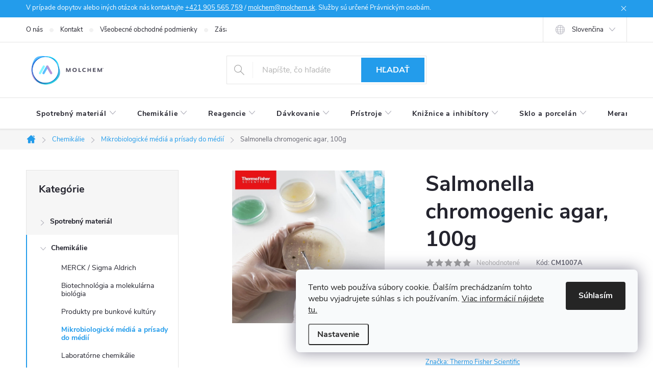

--- FILE ---
content_type: text/html; charset=utf-8
request_url: https://www.molchem.sk/salmonella-chromogenic-agar--100g/
body_size: 30969
content:
<!doctype html><html lang="sk" dir="ltr" class="header-background-light external-fonts-loaded"><head><meta charset="utf-8" /><meta name="viewport" content="width=device-width,initial-scale=1" /><title>Salmonella chromogenic agar, 100g | MOLCHEM®</title><link rel="preconnect" href="https://cdn.myshoptet.com" /><link rel="dns-prefetch" href="https://cdn.myshoptet.com" /><link rel="preload" href="https://cdn.myshoptet.com/prj/dist/master/cms/libs/jquery/jquery-1.11.3.min.js" as="script" /><link href="https://cdn.myshoptet.com/prj/dist/master/cms/templates/frontend_templates/shared/css/font-face/roboto.css" rel="stylesheet"><link href="https://cdn.myshoptet.com/prj/dist/master/cms/templates/frontend_templates/shared/css/font-face/exo-2.css" rel="stylesheet"><script>
dataLayer = [];
dataLayer.push({'shoptet' : {
    "pageId": 1377,
    "pageType": "productDetail",
    "currency": "EUR",
    "currencyInfo": {
        "decimalSeparator": ",",
        "exchangeRate": 1,
        "priceDecimalPlaces": 2,
        "symbol": "\u20ac",
        "symbolLeft": 1,
        "thousandSeparator": " "
    },
    "language": "sk",
    "projectId": 58151,
    "product": {
        "id": 4543,
        "guid": "5a5ffd24-c9c4-11ee-8cb4-ea8a4afca3d9",
        "hasVariants": false,
        "codes": [
            {
                "code": "CM1007A"
            }
        ],
        "code": "CM1007A",
        "name": "Salmonella chromogenic agar, 100g",
        "appendix": "",
        "weight": 0,
        "manufacturer": "Thermo Fisher Scientific",
        "manufacturerGuid": "1EF53321B9116C84994BDA0BA3DED3EE",
        "currentCategory": "Chemik\u00e1lie | Mikrobiologick\u00e9 m\u00e9di\u00e1 a pr\u00edsady do m\u00e9di\u00ed",
        "currentCategoryGuid": "97d352ce-2661-11ee-8650-ae9bead08f02",
        "defaultCategory": "Chemik\u00e1lie | Mikrobiologick\u00e9 m\u00e9di\u00e1 a pr\u00edsady do m\u00e9di\u00ed",
        "defaultCategoryGuid": "97d352ce-2661-11ee-8650-ae9bead08f02",
        "currency": "EUR"
    },
    "stocks": [
        {
            "id": "ext",
            "title": "Sklad",
            "isDeliveryPoint": 0,
            "visibleOnEshop": 1
        }
    ],
    "cartInfo": {
        "id": null,
        "freeShipping": false,
        "freeShippingFrom": 0,
        "leftToFreeGift": {
            "formattedPrice": "\u20ac0",
            "priceLeft": 0
        },
        "freeGift": false,
        "leftToFreeShipping": {
            "priceLeft": 0,
            "dependOnRegion": 0,
            "formattedPrice": "\u20ac0"
        },
        "discountCoupon": [],
        "getNoBillingShippingPrice": {
            "withoutVat": 0,
            "vat": 0,
            "withVat": 0
        },
        "cartItems": [],
        "taxMode": "ORDINARY"
    },
    "cart": [],
    "customer": {
        "priceRatio": 1,
        "priceListId": 1,
        "groupId": null,
        "registered": false,
        "mainAccount": false
    }
}});
dataLayer.push({'cookie_consent' : {
    "marketing": "denied",
    "analytics": "denied"
}});
document.addEventListener('DOMContentLoaded', function() {
    shoptet.consent.onAccept(function(agreements) {
        if (agreements.length == 0) {
            return;
        }
        dataLayer.push({
            'cookie_consent' : {
                'marketing' : (agreements.includes(shoptet.config.cookiesConsentOptPersonalisation)
                    ? 'granted' : 'denied'),
                'analytics': (agreements.includes(shoptet.config.cookiesConsentOptAnalytics)
                    ? 'granted' : 'denied')
            },
            'event': 'cookie_consent'
        });
    });
});
</script>

<!-- Google Tag Manager -->
<script>(function(w,d,s,l,i){w[l]=w[l]||[];w[l].push({'gtm.start':
new Date().getTime(),event:'gtm.js'});var f=d.getElementsByTagName(s)[0],
j=d.createElement(s),dl=l!='dataLayer'?'&l='+l:'';j.async=true;j.src=
'https://www.googletagmanager.com/gtm.js?id='+i+dl;f.parentNode.insertBefore(j,f);
})(window,document,'script','dataLayer','GTM-N57ZVG');</script>
<!-- End Google Tag Manager -->

<meta property="og:type" content="website"><meta property="og:site_name" content="molchem.sk"><meta property="og:url" content="https://www.molchem.sk/salmonella-chromogenic-agar--100g/"><meta property="og:title" content="Salmonella chromogenic agar, 100g | MOLCHEM®"><meta name="author" content="MOLCHEM®"><meta name="web_author" content="Shoptet.sk"><meta name="dcterms.rightsHolder" content="www.molchem.sk"><meta name="robots" content="index,follow"><meta property="og:image" content="https://cdn.myshoptet.com/usr/www.molchem.sk/user/shop/big/4543_3841-24-listeria-enrichment-broth-24leb.jpg?660beb80"><meta property="og:description" content="Salmonella chromogenic agar, 100g. "><meta name="description" content="Salmonella chromogenic agar, 100g. "><style>:root {--color-primary: #239ceb;--color-primary-h: 204;--color-primary-s: 83%;--color-primary-l: 53%;--color-primary-hover: #1997e5;--color-primary-hover-h: 203;--color-primary-hover-s: 80%;--color-primary-hover-l: 50%;--color-secondary: #468c98;--color-secondary-h: 189;--color-secondary-s: 37%;--color-secondary-l: 44%;--color-secondary-hover: #3b7580;--color-secondary-hover-h: 190;--color-secondary-hover-s: 37%;--color-secondary-hover-l: 37%;--color-tertiary: #ffc807;--color-tertiary-h: 47;--color-tertiary-s: 100%;--color-tertiary-l: 51%;--color-tertiary-hover: #ffbb00;--color-tertiary-hover-h: 44;--color-tertiary-hover-s: 100%;--color-tertiary-hover-l: 50%;--color-header-background: #ffffff;--template-font: "Roboto";--template-headings-font: "Exo 2";--header-background-url: url("[data-uri]");--cookies-notice-background: #F8FAFB;--cookies-notice-color: #252525;--cookies-notice-button-hover: #27263f;--cookies-notice-link-hover: #3b3a5f;--templates-update-management-preview-mode-content: "Náhľad aktualizácií šablóny je aktívny pre váš prehliadač."}</style>
    <script>var shoptet = shoptet || {};</script>
    <script src="https://cdn.myshoptet.com/prj/dist/master/shop/dist/main-3g-header.js.05f199e7fd2450312de2.js"></script>
<!-- User include --><!-- service 776(417) html code header -->
<link type="text/css" rel="stylesheet" media="all"  href="https://cdn.myshoptet.com/usr/paxio.myshoptet.com/user/documents/blank/style.css?v1602546"/>
<link href="https://cdn.myshoptet.com/prj/dist/master/shop/dist/font-shoptet-11.css.62c94c7785ff2cea73b2.css" rel="stylesheet">
<link href="https://cdn.myshoptet.com/usr/paxio.myshoptet.com/user/documents/blank/ikony.css?v9" rel="stylesheet">
<link type="text/css" rel="stylesheet" media="screen"  href="https://cdn.myshoptet.com/usr/paxio.myshoptet.com/user/documents/blank/preklady.css?v27" />
<link rel="stylesheet" href="https://cdn.myshoptet.com/usr/paxio.myshoptet.com/user/documents/blank/Slider/slick.css" />
<link rel="stylesheet" href="https://cdn.myshoptet.com/usr/paxio.myshoptet.com/user/documents/blank/Slider/slick-theme.css?v4" />
<link rel="stylesheet" href="https://cdn.myshoptet.com/usr/paxio.myshoptet.com/user/documents/blank/Slider/slick-classic.css?v3" />

<!-- service 421(75) html code header -->
<style>
body:not(.template-07):not(.template-09):not(.template-10):not(.template-11):not(.template-12):not(.template-13):not(.template-14) #return-to-top i::before {content: 'a';}
#return-to-top i:before {content: '\e911';}
#return-to-top {
z-index: 99999999;
    position: fixed;
    bottom: 45px;
    right: 20px;
background: rgba(0, 0, 0, 0.7);
    width: 50px;
    height: 50px;
    display: block;
    text-decoration: none;
    -webkit-border-radius: 35px;
    -moz-border-radius: 35px;
    border-radius: 35px;
    display: none;
    -webkit-transition: all 0.3s linear;
    -moz-transition: all 0.3s ease;
    -ms-transition: all 0.3s ease;
    -o-transition: all 0.3s ease;
    transition: all 0.3s ease;
}
#return-to-top i {color: #fff;margin: -10px 0 0 -10px;position: relative;left: 50%;top: 50%;font-size: 19px;-webkit-transition: all 0.3s ease;-moz-transition: all 0.3s ease;-ms-transition: all 0.3s ease;-o-transition: all 0.3s ease;transition: all 0.3s ease;height: 20px;width: 20px;text-align: center;display: block;font-style: normal;}
#return-to-top:hover {
    background: rgba(0, 0, 0, 0.9);
}
#return-to-top:hover i {
    color: #fff;
}
.icon-chevron-up::before {
font-weight: bold;
}
.ordering-process #return-to-top{display: none !important;}
</style>
<!-- project html code header -->
<style>
/* login buttons */
div.navigation-buttons {visibility: hidden !important;}

/* info o nas */
div.top-navigation-menu-trigger {visibility: hidden !important;}

/* login na mobile */
div.responsive-tools > a.toggle-window[data-target="login"] {visibility: hidden !important;}

/* shrink menu items */
ul.menu-level-1 > li > a[data-testid="headerMenuItem"] {padding-left: 20px !important;padding-right: 20px !important;}
ul.menu-level-1 > li > a > span.submenu-arrow {padding-left: 6px !important} 

.filter-section-boolean{display: none !important;}
</style>
<!-- /User include --><link rel="shortcut icon" href="/favicon.ico" type="image/x-icon" /><link rel="canonical" href="https://www.molchem.sk/salmonella-chromogenic-agar--100g/" /><link rel="alternate" hreflang="sk" href="https://www.molchem.sk/salmonella-chromogenic-agar--100g/" /><link rel="alternate" hreflang="en" href="https://www.molchem.sk/en/salmonella-chromogenic-agar--100g/" /><link rel="alternate" hreflang="x-default" href="https://www.molchem.sk/salmonella-chromogenic-agar--100g/" />    <!-- Global site tag (gtag.js) - Google Analytics -->
    <script async src="https://www.googletagmanager.com/gtag/js?id=G-EK4S8S1Y42"></script>
    <script>
        
        window.dataLayer = window.dataLayer || [];
        function gtag(){dataLayer.push(arguments);}
        

                    console.debug('default consent data');

            gtag('consent', 'default', {"ad_storage":"denied","analytics_storage":"denied","ad_user_data":"denied","ad_personalization":"denied","wait_for_update":500});
            dataLayer.push({
                'event': 'default_consent'
            });
        
        gtag('js', new Date());

        
                gtag('config', 'G-EK4S8S1Y42', {"groups":"GA4","send_page_view":false,"content_group":"productDetail","currency":"EUR","page_language":"sk"});
        
        
        
        
        
        
                    gtag('event', 'page_view', {"send_to":"GA4","page_language":"sk","content_group":"productDetail","currency":"EUR"});
        
                gtag('set', 'currency', 'EUR');

        gtag('event', 'view_item', {
            "send_to": "UA",
            "items": [
                {
                    "id": "CM1007A",
                    "name": "Salmonella chromogenic agar, 100g",
                    "category": "Chemik\u00e1lie \/ Mikrobiologick\u00e9 m\u00e9di\u00e1 a pr\u00edsady do m\u00e9di\u00ed",
                                        "brand": "Thermo Fisher Scientific",
                                                            "price": 734.35
                }
            ]
        });
        
        
        
        
        
                    gtag('event', 'view_item', {"send_to":"GA4","page_language":"sk","content_group":"productDetail","items":[{"item_id":"CM1007A","item_name":"Salmonella chromogenic agar, 100g","item_brand":"Thermo Fisher Scientific","item_category":"Chemik\u00e1lie","item_category2":"Mikrobiologick\u00e9 m\u00e9di\u00e1 a pr\u00edsady do m\u00e9di\u00ed","quantity":1,"index":0}]});
        
        
        
        
        
        
        
        document.addEventListener('DOMContentLoaded', function() {
            if (typeof shoptet.tracking !== 'undefined') {
                for (var id in shoptet.tracking.bannersList) {
                    gtag('event', 'view_promotion', {
                        "send_to": "UA",
                        "promotions": [
                            {
                                "id": shoptet.tracking.bannersList[id].id,
                                "name": shoptet.tracking.bannersList[id].name,
                                "position": shoptet.tracking.bannersList[id].position
                            }
                        ]
                    });
                }
            }

            shoptet.consent.onAccept(function(agreements) {
                if (agreements.length !== 0) {
                    console.debug('gtag consent accept');
                    var gtagConsentPayload =  {
                        'ad_storage': agreements.includes(shoptet.config.cookiesConsentOptPersonalisation)
                            ? 'granted' : 'denied',
                        'analytics_storage': agreements.includes(shoptet.config.cookiesConsentOptAnalytics)
                            ? 'granted' : 'denied',
                                                                                                'ad_user_data': agreements.includes(shoptet.config.cookiesConsentOptPersonalisation)
                            ? 'granted' : 'denied',
                        'ad_personalization': agreements.includes(shoptet.config.cookiesConsentOptPersonalisation)
                            ? 'granted' : 'denied',
                        };
                    console.debug('update consent data', gtagConsentPayload);
                    gtag('consent', 'update', gtagConsentPayload);
                    dataLayer.push(
                        { 'event': 'update_consent' }
                    );
                }
            });
        });
    </script>
</head><body class="desktop id-1377 in-mikrobiologicke-media-a-prisady-do-medii template-11 type-product type-detail multiple-columns-body columns-mobile-2 columns-3 blank-mode blank-mode-css ums_forms_redesign--off ums_a11y_category_page--on ums_discussion_rating_forms--off ums_flags_display_unification--on ums_a11y_login--on mobile-header-version-0">
        <div id="fb-root"></div>
        <script>
            window.fbAsyncInit = function() {
                FB.init({
//                    appId            : 'your-app-id',
                    autoLogAppEvents : true,
                    xfbml            : true,
                    version          : 'v19.0'
                });
            };
        </script>
        <script async defer crossorigin="anonymous" src="https://connect.facebook.net/sk_SK/sdk.js"></script>
<!-- Google Tag Manager (noscript) -->
<noscript><iframe src="https://www.googletagmanager.com/ns.html?id=GTM-N57ZVG"
height="0" width="0" style="display:none;visibility:hidden"></iframe></noscript>
<!-- End Google Tag Manager (noscript) -->

    <div class="siteCookies siteCookies--right siteCookies--light js-siteCookies" role="dialog" data-testid="cookiesPopup" data-nosnippet>
        <div class="siteCookies__form">
            <div class="siteCookies__content">
                <div class="siteCookies__text">
                    Tento web používa súbory cookie. Ďalším prechádzaním tohto webu vyjadrujete súhlas s ich používaním. <a href="http://www.molchem.sk/zasady-ochrany-osobnych-udajov/" target="_blank" title="Zásady ochrany osobných udajov" rel="noopener noreferrer">Viac informácií nájdete tu.</a>
                </div>
                <p class="siteCookies__links">
                    <button class="siteCookies__link js-cookies-settings" aria-label="Nastavenia cookies" data-testid="cookiesSettings">Nastavenie</button>
                </p>
            </div>
            <div class="siteCookies__buttonWrap">
                                <button class="siteCookies__button js-cookiesConsentSubmit" value="all" aria-label="Prijať cookies" data-testid="buttonCookiesAccept">Súhlasím</button>
            </div>
        </div>
        <script>
            document.addEventListener("DOMContentLoaded", () => {
                const siteCookies = document.querySelector('.js-siteCookies');
                document.addEventListener("scroll", shoptet.common.throttle(() => {
                    const st = document.documentElement.scrollTop;
                    if (st > 1) {
                        siteCookies.classList.add('siteCookies--scrolled');
                    } else {
                        siteCookies.classList.remove('siteCookies--scrolled');
                    }
                }, 100));
            });
        </script>
    </div>
<a href="#content" class="skip-link sr-only">Prejsť na obsah</a><div class="overall-wrapper"><div class="site-msg information"><div class="container"><div class="text">V prípade dopytov alebo iných otázok nás kontaktujte <a href="tel:+421 905 565 759">+421 905 565 759</a> / 
<a href="mailto:molchem@molchem.sk">molchem@molchem.sk</a>. Služby sú určené Právnickým osobám.</div><div class="close js-close-information-msg"></div></div></div><div class="user-action"><div class="container">
    <div class="user-action-in">
                    <div id="login" class="user-action-login popup-widget login-widget" role="dialog" aria-labelledby="loginHeading">
        <div class="popup-widget-inner">
                            <h2 id="loginHeading">Prihlásenie k vášmu účtu</h2><div id="customerLogin"><form action="/action/Customer/Login/" method="post" id="formLoginIncluded" class="csrf-enabled formLogin" data-testid="formLogin"><input type="hidden" name="referer" value="" /><div class="form-group"><div class="input-wrapper email js-validated-element-wrapper no-label"><input type="email" name="email" class="form-control" autofocus placeholder="E-mailová adresa (napr. jan@novak.sk)" data-testid="inputEmail" autocomplete="email" required /></div></div><div class="form-group"><div class="input-wrapper password js-validated-element-wrapper no-label"><input type="password" name="password" class="form-control" placeholder="Heslo" data-testid="inputPassword" autocomplete="current-password" required /><span class="no-display">Nemôžete vyplniť toto pole</span><input type="text" name="surname" value="" class="no-display" /></div></div><div class="form-group"><div class="login-wrapper"><button type="submit" class="btn btn-secondary btn-text btn-login" data-testid="buttonSubmit">Prihlásiť sa</button><div class="password-helper"><a href="/registracia/" data-testid="signup" rel="nofollow">Nová registrácia</a><a href="/klient/zabudnute-heslo/" rel="nofollow">Zabudnuté heslo</a></div></div></div></form>
</div>                    </div>
    </div>

                            <div id="cart-widget" class="user-action-cart popup-widget cart-widget loader-wrapper" data-testid="popupCartWidget" role="dialog" aria-hidden="true">
    <div class="popup-widget-inner cart-widget-inner place-cart-here">
        <div class="loader-overlay">
            <div class="loader"></div>
        </div>
    </div>

    <div class="cart-widget-button">
        <a href="/kosik/" class="btn btn-conversion" id="continue-order-button" rel="nofollow" data-testid="buttonNextStep">Pokračovať do košíka</a>
    </div>
</div>
            </div>
</div>
</div><div class="top-navigation-bar" data-testid="topNavigationBar">

    <div class="container">

        <div class="top-navigation-contacts">
            <strong>Zákaznícka podpora:</strong><a href="mailto:molchem@molchem.sk" class="project-email" data-testid="contactboxEmail"><span>molchem@molchem.sk</span></a>        </div>

                            <div class="top-navigation-menu">
                <div class="top-navigation-menu-trigger"></div>
                <ul class="top-navigation-bar-menu">
                                            <li class="top-navigation-menu-item-918">
                            <a href="/o-nas/">O nás</a>
                        </li>
                                            <li class="top-navigation-menu-item-29">
                            <a href="/kontakt/">Kontakt</a>
                        </li>
                                            <li class="top-navigation-menu-item-903">
                            <a href="/vseobecne-obchodne-podmienky/">Všeobecné obchodné podmienky</a>
                        </li>
                                            <li class="top-navigation-menu-item-897">
                            <a href="/zasady-ochrany-osobnych-udajov/">Zásady ochrany osobných údajov</a>
                        </li>
                                            <li class="top-navigation-menu-item-900">
                            <a href="/zasady-suborov-cookies/">Zásady súborov cookies</a>
                        </li>
                                            <li class="top-navigation-menu-item-909">
                            <a href="/dopravne-podmienky/">Dopravné podmienky</a>
                        </li>
                                            <li class="top-navigation-menu-item-906">
                            <a href="/ako-nakupovat/">Ako nakupovať</a>
                        </li>
                                    </ul>
                <ul class="top-navigation-bar-menu-helper"></ul>
            </div>
        
        <div class="top-navigation-tools top-navigation-tools--language">
            <div class="responsive-tools">
                <a href="#" class="toggle-window" data-target="search" aria-label="Hľadať" data-testid="linkSearchIcon"></a>
                                                            <a href="#" class="toggle-window" data-target="login"></a>
                                                    <a href="#" class="toggle-window" data-target="navigation" aria-label="Menu" data-testid="hamburgerMenu"></a>
            </div>
                <div class="languagesMenu">
        <button id="topNavigationDropdown" class="languagesMenu__flags" type="button" data-toggle="dropdown" aria-haspopup="true" aria-expanded="false">
            <svg aria-hidden="true" style="position: absolute; width: 0; height: 0; overflow: hidden;" version="1.1" xmlns="http://www.w3.org/2000/svg" xmlns:xlink="http://www.w3.org/1999/xlink"><defs><symbol id="shp-flag-SK" viewBox="0 0 32 32"><title>SK</title><path fill="#f0f0f0" style="fill: var(--color21, #f0f0f0)" d="M0 5.334h32v21.333h-32v-21.333z"></path><path fill="#0052b4" style="fill: var(--color20, #0052b4)" d="M0 12.29h32v7.42h-32v-7.42z"></path><path fill="#d80027" style="fill: var(--color19, #d80027)" d="M0 19.71h32v6.957h-32v-6.956z"></path><path fill="#f0f0f0" style="fill: var(--color21, #f0f0f0)" d="M8.092 11.362v5.321c0 3.027 3.954 3.954 3.954 3.954s3.954-0.927 3.954-3.954v-5.321h-7.908z"></path><path fill="#d80027" style="fill: var(--color19, #d80027)" d="M9.133 11.518v5.121c0 0.342 0.076 0.665 0.226 0.968 1.493 0 3.725 0 5.373 0 0.15-0.303 0.226-0.626 0.226-0.968v-5.121h-5.826z"></path><path fill="#f0f0f0" style="fill: var(--color21, #f0f0f0)" d="M13.831 15.089h-1.339v-0.893h0.893v-0.893h-0.893v-0.893h-0.893v0.893h-0.893v0.893h0.893v0.893h-1.339v0.893h1.339v0.893h0.893v-0.893h1.339z"></path><path fill="#0052b4" style="fill: var(--color20, #0052b4)" d="M10.577 18.854c0.575 0.361 1.166 0.571 1.469 0.665 0.303-0.093 0.894-0.303 1.469-0.665 0.58-0.365 0.987-0.782 1.218-1.246-0.255-0.18-0.565-0.286-0.901-0.286-0.122 0-0.241 0.015-0.355 0.041-0.242-0.55-0.791-0.934-1.43-0.934s-1.188 0.384-1.43 0.934c-0.114-0.027-0.233-0.041-0.355-0.041-0.336 0-0.646 0.106-0.901 0.286 0.231 0.465 0.637 0.882 1.217 1.246z"></path></symbol><symbol id="shp-flag-GB" viewBox="0 0 32 32"><title>GB</title><path fill="#f0f0f0" style="fill: var(--color21, #f0f0f0)" d="M0 5.333h32v21.334h-32v-21.334z"></path><path fill="#d80027" style="fill: var(--color19, #d80027)" d="M18 5.333h-4v8.667h-14v4h14v8.667h4v-8.667h14v-4h-14z"></path><path fill="#0052b4" style="fill: var(--color20, #0052b4)" d="M24.612 19.71l7.388 4.105v-4.105z"></path><path fill="#0052b4" style="fill: var(--color20, #0052b4)" d="M19.478 19.71l12.522 6.957v-1.967l-8.981-4.989z"></path><path fill="#0052b4" style="fill: var(--color20, #0052b4)" d="M28.665 26.666l-9.186-5.104v5.104z"></path><path fill="#f0f0f0" style="fill: var(--color21, #f0f0f0)" d="M19.478 19.71l12.522 6.957v-1.967l-8.981-4.989z"></path><path fill="#d80027" style="fill: var(--color19, #d80027)" d="M19.478 19.71l12.522 6.957v-1.967l-8.981-4.989z"></path><path fill="#0052b4" style="fill: var(--color20, #0052b4)" d="M5.646 19.71l-5.646 3.137v-3.137z"></path><path fill="#0052b4" style="fill: var(--color20, #0052b4)" d="M12.522 20.594v6.072h-10.929z"></path><path fill="#d80027" style="fill: var(--color19, #d80027)" d="M8.981 19.71l-8.981 4.989v1.967l12.522-6.957z"></path><path fill="#0052b4" style="fill: var(--color20, #0052b4)" d="M7.388 12.29l-7.388-4.105v4.105z"></path><path fill="#0052b4" style="fill: var(--color20, #0052b4)" d="M12.522 12.29l-12.522-6.957v1.967l8.981 4.989z"></path><path fill="#0052b4" style="fill: var(--color20, #0052b4)" d="M3.335 5.333l9.186 5.104v-5.104z"></path><path fill="#f0f0f0" style="fill: var(--color21, #f0f0f0)" d="M12.522 12.29l-12.522-6.957v1.967l8.981 4.989z"></path><path fill="#d80027" style="fill: var(--color19, #d80027)" d="M12.522 12.29l-12.522-6.957v1.967l8.981 4.989z"></path><path fill="#0052b4" style="fill: var(--color20, #0052b4)" d="M26.354 12.29l5.646-3.137v3.137z"></path><path fill="#0052b4" style="fill: var(--color20, #0052b4)" d="M19.478 11.405v-6.072h10.929z"></path><path fill="#d80027" style="fill: var(--color19, #d80027)" d="M23.019 12.29l8.981-4.989v-1.967l-12.522 6.957z"></path></symbol></defs></svg>
            <svg class="shp-flag shp-flag-SK">
                <use xlink:href="#shp-flag-SK"></use>
            </svg>
            <span class="caret"></span>
        </button>
        <div class="languagesMenu__content" aria-labelledby="topNavigationDropdown">
                                        <div class="languagesMenu__box toggle-window js-languagesMenu__box" data-hover="true" data-target="language">
                    <div class="languagesMenu__header languagesMenu__header--name">Jazyk</div>
                    <div class="languagesMenu__header languagesMenu__header--actual" data-toggle="dropdown">
                                                                                    
                                    Slovenčina
                                
                                                                                                                                <span class="caret"></span>
                    </div>
                    <ul class="languagesMenu__list languagesMenu__list--language">
                                                    <li>
                                <a href="/action/Language/changeLanguage/?language=sk" rel="nofollow" class="languagesMenu__list__link">
                                    <svg class="shp-flag shp-flag-SK">
                                        <use xlink:href="#shp-flag-SK"></use>
                                    </svg>
                                    <span class="languagesMenu__list__name languagesMenu__list__name--actual">Slovenčina</span>
                                </a>
                            </li>
                                                    <li>
                                <a href="/action/Language/changeLanguage/?language=en" rel="nofollow" class="languagesMenu__list__link">
                                    <svg class="shp-flag shp-flag-GB">
                                        <use xlink:href="#shp-flag-GB"></use>
                                    </svg>
                                    <span class="languagesMenu__list__name">English</span>
                                </a>
                            </li>
                                            </ul>
                </div>
                    </div>
    </div>
            <button class="top-nav-button top-nav-button-login toggle-window" type="button" data-target="login" aria-haspopup="dialog" aria-controls="login" aria-expanded="false" data-testid="signin"><span>Prihlásenie</span></button>        </div>

    </div>

</div>
<header id="header"><div class="container navigation-wrapper">
    <div class="header-top">
        <div class="site-name-wrapper">
            <div class="site-name"><a href="/" data-testid="linkWebsiteLogo"><img src="https://cdn.myshoptet.com/usr/www.molchem.sk/user/logos/molchem_gif-1.gif" alt="MOLCHEM®" fetchpriority="low" /></a></div>        </div>
        <div class="search" itemscope itemtype="https://schema.org/WebSite">
            <meta itemprop="headline" content="Mikrobiologické médiá a prísady do médií"/><meta itemprop="url" content="https://www.molchem.sk"/><meta itemprop="text" content="Salmonella chromogenic agar, 100g. "/>            <form action="/action/ProductSearch/prepareString/" method="post"
    id="formSearchForm" class="search-form compact-form js-search-main"
    itemprop="potentialAction" itemscope itemtype="https://schema.org/SearchAction" data-testid="searchForm">
    <fieldset>
        <meta itemprop="target"
            content="https://www.molchem.sk/vyhladavanie/?string={string}"/>
        <input type="hidden" name="language" value="sk"/>
        
            
<input
    type="search"
    name="string"
        class="query-input form-control search-input js-search-input"
    placeholder="Napíšte, čo hľadáte"
    autocomplete="off"
    required
    itemprop="query-input"
    aria-label="Vyhľadávanie"
    data-testid="searchInput"
>
            <button type="submit" class="btn btn-default" data-testid="searchBtn">Hľadať</button>
        
    </fieldset>
</form>
        </div>
        <div class="navigation-buttons">
                
    <a href="/kosik/" class="btn btn-icon toggle-window cart-count" data-target="cart" data-hover="true" data-redirect="true" data-testid="headerCart" rel="nofollow" aria-haspopup="dialog" aria-expanded="false" aria-controls="cart-widget">
        
                <span class="sr-only">Nákupný košík</span>
        
            <span class="cart-price visible-lg-inline-block" data-testid="headerCartPrice">
                                    Prázdny košík                            </span>
        
    
            </a>
        </div>
    </div>
    <nav id="navigation" aria-label="Hlavné menu" data-collapsible="true"><div class="navigation-in menu"><ul class="menu-level-1" role="menubar" data-testid="headerMenuItems"><li class="menu-item-774 ext" role="none"><a href="/spotrebny-material/" data-testid="headerMenuItem" role="menuitem" aria-haspopup="true" aria-expanded="false"><b>Spotrebný materiál</b><span class="submenu-arrow"></span></a><ul class="menu-level-2" aria-label="Spotrebný materiál" tabindex="-1" role="menu"><li class="menu-item-1135 has-third-level" role="none"><a href="/plasty-pre-mikrobiologiu/" class="menu-image" data-testid="headerMenuItem" tabindex="-1" aria-hidden="true"><img src="data:image/svg+xml,%3Csvg%20width%3D%22140%22%20height%3D%22100%22%20xmlns%3D%22http%3A%2F%2Fwww.w3.org%2F2000%2Fsvg%22%3E%3C%2Fsvg%3E" alt="" aria-hidden="true" width="140" height="100"  data-src="https://cdn.myshoptet.com/usr/www.molchem.sk/user/categories/thumb/microbiology1.jpg" fetchpriority="low" /></a><div><a href="/plasty-pre-mikrobiologiu/" data-testid="headerMenuItem" role="menuitem"><span>Plasty pre mikrobiológiu FAV</span></a>
                                                    <ul class="menu-level-3" role="menu">
                                                                    <li class="menu-item-691" role="none">
                                        <a href="/petriho-misky/" data-testid="headerMenuItem" role="menuitem">
                                            Petriho misky</a>,                                    </li>
                                                                    <li class="menu-item-692" role="none">
                                        <a href="/inokulacne-mikroklucky-a-hokejky/" data-testid="headerMenuItem" role="menuitem">
                                            Inokulačné mikrokľučky a hokejky</a>,                                    </li>
                                                                    <li class="menu-item-1138" role="none">
                                        <a href="/odberove-tampony/" data-testid="headerMenuItem" role="menuitem">
                                            Odberové tampóny</a>                                    </li>
                                                            </ul>
                        </div></li><li class="menu-item-1550 has-third-level" role="none"><a href="/plasty-pre-bunkove-kultury/" class="menu-image" data-testid="headerMenuItem" tabindex="-1" aria-hidden="true"><img src="data:image/svg+xml,%3Csvg%20width%3D%22140%22%20height%3D%22100%22%20xmlns%3D%22http%3A%2F%2Fwww.w3.org%2F2000%2Fsvg%22%3E%3C%2Fsvg%3E" alt="" aria-hidden="true" width="140" height="100"  data-src="https://cdn.myshoptet.com/usr/www.molchem.sk/user/categories/thumb/bunkove_kultury_1.jpg" fetchpriority="low" /></a><div><a href="/plasty-pre-bunkove-kultury/" data-testid="headerMenuItem" role="menuitem"><span>Plasty pre bunkové kultúry</span></a>
                                                    <ul class="menu-level-3" role="menu">
                                                                    <li class="menu-item-1553" role="none">
                                        <a href="/kultivacne-nadoby/" data-testid="headerMenuItem" role="menuitem">
                                            Kultivačné nádoby</a>,                                    </li>
                                                                    <li class="menu-item-1556" role="none">
                                        <a href="/misky-na-bunkove-kultury/" data-testid="headerMenuItem" role="menuitem">
                                            Misky na bunkové kultúry</a>,                                    </li>
                                                                    <li class="menu-item-1559" role="none">
                                        <a href="/platnicky-na-bunkove-kultury/" data-testid="headerMenuItem" role="menuitem">
                                            Platničky na bunkové kultúry</a>,                                    </li>
                                                                    <li class="menu-item-1144" role="none">
                                        <a href="/zobrazovacie-misky-a-komorky/" data-testid="headerMenuItem" role="menuitem">
                                            Zobrazovacie misky a komôrky</a>                                    </li>
                                                            </ul>
                        </div></li><li class="menu-item-687 has-third-level" role="none"><a href="/plasty-pre-pcr-a-analyzu/" class="menu-image" data-testid="headerMenuItem" tabindex="-1" aria-hidden="true"><img src="data:image/svg+xml,%3Csvg%20width%3D%22140%22%20height%3D%22100%22%20xmlns%3D%22http%3A%2F%2Fwww.w3.org%2F2000%2Fsvg%22%3E%3C%2Fsvg%3E" alt="" aria-hidden="true" width="140" height="100"  data-src="https://cdn.myshoptet.com/usr/www.molchem.sk/user/categories/thumb/all-pcr_teaser.png" fetchpriority="low" /></a><div><a href="/plasty-pre-pcr-a-analyzu/" data-testid="headerMenuItem" role="menuitem"><span>Plasty pre PCR a analýzu FAV</span></a>
                                                    <ul class="menu-level-3" role="menu">
                                                                    <li class="menu-item-726" role="none">
                                        <a href="/spotrebny-material-na-uzatvaranie-platniciek/" data-testid="headerMenuItem" role="menuitem">
                                            Spotrebný materiál na uzatváranie platničiek</a>,                                    </li>
                                                                    <li class="menu-item-723" role="none">
                                        <a href="/mikroskumavky-a-stripy-pre-pcr/" data-testid="headerMenuItem" role="menuitem">
                                            Mikroskúmavky a stripy pre PCR</a>,                                    </li>
                                                                    <li class="menu-item-725" role="none">
                                        <a href="/platnicky-pre-pcr/" data-testid="headerMenuItem" role="menuitem">
                                            Platničky pre PCR</a>,                                    </li>
                                                                    <li class="menu-item-697" role="none">
                                        <a href="/platnicky-na-analyzu/" data-testid="headerMenuItem" role="menuitem">
                                            Platničky na analýzu</a>,                                    </li>
                                                                    <li class="menu-item-1491" role="none">
                                        <a href="/skladovacie-platnicky/" data-testid="headerMenuItem" role="menuitem">
                                            Skladovacie platničky</a>                                    </li>
                                                            </ul>
                        </div></li><li class="menu-item-683 has-third-level" role="none"><a href="/pomocky-z-plastu/" class="menu-image" data-testid="headerMenuItem" tabindex="-1" aria-hidden="true"><img src="data:image/svg+xml,%3Csvg%20width%3D%22140%22%20height%3D%22100%22%20xmlns%3D%22http%3A%2F%2Fwww.w3.org%2F2000%2Fsvg%22%3E%3C%2Fsvg%3E" alt="" aria-hidden="true" width="140" height="100"  data-src="https://cdn.myshoptet.com/usr/www.molchem.sk/user/categories/thumb/plastic-lab-equipment.jpg" fetchpriority="low" /></a><div><a href="/pomocky-z-plastu/" data-testid="headerMenuItem" role="menuitem"><span>Pomôcky z plastu</span></a>
                                                    <ul class="menu-level-3" role="menu">
                                                                    <li class="menu-item-694" role="none">
                                        <a href="/kyvety/" data-testid="headerMenuItem" role="menuitem">
                                            Kyvety</a>,                                    </li>
                                                                    <li class="menu-item-684" role="none">
                                        <a href="/mikroskumavky/" data-testid="headerMenuItem" role="menuitem">
                                            Mikroskúmavky</a>,                                    </li>
                                                                    <li class="menu-item-688" role="none">
                                        <a href="/skumavky-centrifugacne/" data-testid="headerMenuItem" role="menuitem">
                                            Skúmavky centrifugačné</a>,                                    </li>
                                                                    <li class="menu-item-1076" role="none">
                                        <a href="/nadoby-z-plastu/" data-testid="headerMenuItem" role="menuitem">
                                            Nádoby z plastu</a>,                                    </li>
                                                                    <li class="menu-item-689" role="none">
                                        <a href="/stojany-a-odkvapkavace/" data-testid="headerMenuItem" role="menuitem">
                                            Stojany a odkvapkávače</a>,                                    </li>
                                                                    <li class="menu-item-696" role="none">
                                        <a href="/zasobniky-na-podlozne-sklicka/" data-testid="headerMenuItem" role="menuitem">
                                            Zásobníky na podložné sklíčka</a>,                                    </li>
                                                                    <li class="menu-item-695" role="none">
                                        <a href="/kazety-na-histologiu-a-biopsiu/" data-testid="headerMenuItem" role="menuitem">
                                            Kazety na histológiu a biopsiu</a>                                    </li>
                                                            </ul>
                        </div></li><li class="menu-item-874 has-third-level" role="none"><a href="/pomocky-na-zmrazovanie/" class="menu-image" data-testid="headerMenuItem" tabindex="-1" aria-hidden="true"><img src="data:image/svg+xml,%3Csvg%20width%3D%22140%22%20height%3D%22100%22%20xmlns%3D%22http%3A%2F%2Fwww.w3.org%2F2000%2Fsvg%22%3E%3C%2Fsvg%3E" alt="" aria-hidden="true" width="140" height="100"  data-src="https://cdn.myshoptet.com/usr/www.molchem.sk/user/categories/thumb/pomocky_na_zmrazovanie.png" fetchpriority="low" /></a><div><a href="/pomocky-na-zmrazovanie/" data-testid="headerMenuItem" role="menuitem"><span>Pomôcky na zmrazovanie FAV</span></a>
                                                    <ul class="menu-level-3" role="menu">
                                                                    <li class="menu-item-877" role="none">
                                        <a href="/cryo-boxy/" data-testid="headerMenuItem" role="menuitem">
                                            Cryo boxy</a>,                                    </li>
                                                                    <li class="menu-item-880" role="none">
                                        <a href="/cryo-skumavky/" data-testid="headerMenuItem" role="menuitem">
                                            Cryo skúmavky</a>,                                    </li>
                                                                    <li class="menu-item-1049" role="none">
                                        <a href="/chladiace-boxy--kontajnery-a-stojany/" data-testid="headerMenuItem" role="menuitem">
                                            Chladiace boxy, kontajnery a stojany</a>,                                    </li>
                                                                    <li class="menu-item-1380" role="none">
                                        <a href="/coolbox-chladiace-pracovne-stanice/" data-testid="headerMenuItem" role="menuitem">
                                            CoolBox chladiace pracovné stanice</a>,                                    </li>
                                                                    <li class="menu-item-1383" role="none">
                                        <a href="/coolrack--termovodive-stojany/" data-testid="headerMenuItem" role="menuitem">
                                            CoolRack™ termovodivé stojany</a>,                                    </li>
                                                                    <li class="menu-item-883" role="none">
                                        <a href="/dewarove-nadoby/" data-testid="headerMenuItem" role="menuitem">
                                            Dewarove nádoby</a>                                    </li>
                                                            </ul>
                        </div></li><li class="menu-item-1477 has-third-level" role="none"><a href="/dlhodobe-uskladnenie-vzoriek/" class="menu-image" data-testid="headerMenuItem" tabindex="-1" aria-hidden="true"><img src="data:image/svg+xml,%3Csvg%20width%3D%22140%22%20height%3D%22100%22%20xmlns%3D%22http%3A%2F%2Fwww.w3.org%2F2000%2Fsvg%22%3E%3C%2Fsvg%3E" alt="" aria-hidden="true" width="140" height="100"  data-src="https://cdn.myshoptet.com/usr/www.molchem.sk/user/categories/thumb/fluidx_skumavky.jpg" fetchpriority="low" /></a><div><a href="/dlhodobe-uskladnenie-vzoriek/" data-testid="headerMenuItem" role="menuitem"><span>Dlhodobé uskladnenie vzoriek</span></a>
                                                    <ul class="menu-level-3" role="menu">
                                                                    <li class="menu-item-1483" role="none">
                                        <a href="/fluidx--dual-coded-sample-tubes/" data-testid="headerMenuItem" role="menuitem">
                                            FluidX™ Dual-Coded Sample Tubes</a>,                                    </li>
                                                                    <li class="menu-item-1486" role="none">
                                        <a href="/fluidx--tri-coded-sample-tubes/" data-testid="headerMenuItem" role="menuitem">
                                            FluidX™ Tri-Coded Sample Tubes</a>,                                    </li>
                                                                    <li class="menu-item-1480" role="none">
                                        <a href="/fluidx--2d-coded-sample-tubes/" data-testid="headerMenuItem" role="menuitem">
                                            FluidX™ 2D-Coded Sample Tubes</a>                                    </li>
                                                            </ul>
                        </div></li><li class="menu-item-1122 has-third-level" role="none"><a href="/odberove-kontajnery--nadoby-na-vzorky/" class="menu-image" data-testid="headerMenuItem" tabindex="-1" aria-hidden="true"><img src="data:image/svg+xml,%3Csvg%20width%3D%22140%22%20height%3D%22100%22%20xmlns%3D%22http%3A%2F%2Fwww.w3.org%2F2000%2Fsvg%22%3E%3C%2Fsvg%3E" alt="" aria-hidden="true" width="140" height="100"  data-src="https://cdn.myshoptet.com/usr/www.molchem.sk/user/categories/thumb/waste_containers.jpg" fetchpriority="low" /></a><div><a href="/odberove-kontajnery--nadoby-na-vzorky/" data-testid="headerMenuItem" role="menuitem"><span>Odberové kontajnery, nádoby na vzorky</span></a>
                                                    <ul class="menu-level-3" role="menu">
                                                                    <li class="menu-item-1125" role="none">
                                        <a href="/kontajnery-na-biologicky-odpad/" data-testid="headerMenuItem" role="menuitem">
                                            Kontajnery na biologický odpad</a>,                                    </li>
                                                                    <li class="menu-item-1535" role="none">
                                        <a href="/nadoby-na-vzorky/" data-testid="headerMenuItem" role="menuitem">
                                            Nádoby na vzorky</a>                                    </li>
                                                            </ul>
                        </div></li><li class="menu-item-1022 has-third-level" role="none"><a href="/ochranne-pomocky/" class="menu-image" data-testid="headerMenuItem" tabindex="-1" aria-hidden="true"><img src="data:image/svg+xml,%3Csvg%20width%3D%22140%22%20height%3D%22100%22%20xmlns%3D%22http%3A%2F%2Fwww.w3.org%2F2000%2Fsvg%22%3E%3C%2Fsvg%3E" alt="" aria-hidden="true" width="140" height="100"  data-src="https://cdn.myshoptet.com/usr/www.molchem.sk/user/categories/thumb/ochranne_pomocky.jpg" fetchpriority="low" /></a><div><a href="/ochranne-pomocky/" data-testid="headerMenuItem" role="menuitem"><span>Ochranné pomôcky</span></a>
                                                    <ul class="menu-level-3" role="menu">
                                                                    <li class="menu-item-1037" role="none">
                                        <a href="/rukavice-a-chnapky/" data-testid="headerMenuItem" role="menuitem">
                                            Rukavice a chňapky</a>,                                    </li>
                                                                    <li class="menu-item-1025" role="none">
                                        <a href="/tvarove-rusko-a-respiratory/" data-testid="headerMenuItem" role="menuitem">
                                            Tvárové rúško a respirátory</a>,                                    </li>
                                                                    <li class="menu-item-1218" role="none">
                                        <a href="/okuliare-a-stity/" data-testid="headerMenuItem" role="menuitem">
                                            Okuliare a štíty</a>                                    </li>
                                                            </ul>
                        </div></li><li class="menu-item-1079 has-third-level" role="none"><a href="/ostatne/" class="menu-image" data-testid="headerMenuItem" tabindex="-1" aria-hidden="true"><img src="data:image/svg+xml,%3Csvg%20width%3D%22140%22%20height%3D%22100%22%20xmlns%3D%22http%3A%2F%2Fwww.w3.org%2F2000%2Fsvg%22%3E%3C%2Fsvg%3E" alt="" aria-hidden="true" width="140" height="100"  data-src="https://cdn.myshoptet.com/usr/www.molchem.sk/user/categories/thumb/ostatn__.jpg" fetchpriority="low" /></a><div><a href="/ostatne/" data-testid="headerMenuItem" role="menuitem"><span>Ostatné</span></a>
                                                    <ul class="menu-level-3" role="menu">
                                                                    <li class="menu-item-1082" role="none">
                                        <a href="/hlinikova-folia-alobal/" data-testid="headerMenuItem" role="menuitem">
                                            Hliníková fólia - alobal</a>,                                    </li>
                                                                    <li class="menu-item-1085" role="none">
                                        <a href="/parafilm-m/" data-testid="headerMenuItem" role="menuitem">
                                            Parafilm M</a>,                                    </li>
                                                                    <li class="menu-item-1088" role="none">
                                        <a href="/paska-indikatorova/" data-testid="headerMenuItem" role="menuitem">
                                            Páska indikátorová</a>,                                    </li>
                                                                    <li class="menu-item-1364" role="none">
                                        <a href="/zatky-gumove--pryzove--silikonove-a-ine/" data-testid="headerMenuItem" role="menuitem">
                                            Zátky gumové, pryžové, silikónové a iné</a>,                                    </li>
                                                                    <li class="menu-item-1370" role="none">
                                        <a href="/korkove-podstavce/" data-testid="headerMenuItem" role="menuitem">
                                            Korkové podstavce</a>,                                    </li>
                                                                    <li class="menu-item-1453" role="none">
                                        <a href="/papieriky-ph-indikatorove/" data-testid="headerMenuItem" role="menuitem">
                                            Papieriky pH indikátorové</a>                                    </li>
                                                            </ul>
                        </div></li></ul></li>
<li class="menu-item-959 ext" role="none"><a href="/chemikalie/" data-testid="headerMenuItem" role="menuitem" aria-haspopup="true" aria-expanded="false"><b>Chemikálie</b><span class="submenu-arrow"></span></a><ul class="menu-level-2" aria-label="Chemikálie" tabindex="-1" role="menu"><li class="menu-item-1526" role="none"><a href="/merck-sigma-aldrich/" class="menu-image" data-testid="headerMenuItem" tabindex="-1" aria-hidden="true"><img src="data:image/svg+xml,%3Csvg%20width%3D%22140%22%20height%3D%22100%22%20xmlns%3D%22http%3A%2F%2Fwww.w3.org%2F2000%2Fsvg%22%3E%3C%2Fsvg%3E" alt="" aria-hidden="true" width="140" height="100"  data-src="https://cdn.myshoptet.com/usr/www.molchem.sk/user/categories/thumb/merck.svg" fetchpriority="low" /></a><div><a href="/merck-sigma-aldrich/" data-testid="headerMenuItem" role="menuitem"><span>MERCK / Sigma Aldrich</span></a>
                        </div></li><li class="menu-item-1538" role="none"><a href="/biotechnologia-a-molekularna-biologia/" class="menu-image" data-testid="headerMenuItem" tabindex="-1" aria-hidden="true"><img src="data:image/svg+xml,%3Csvg%20width%3D%22140%22%20height%3D%22100%22%20xmlns%3D%22http%3A%2F%2Fwww.w3.org%2F2000%2Fsvg%22%3E%3C%2Fsvg%3E" alt="" aria-hidden="true" width="140" height="100"  data-src="https://cdn.myshoptet.com/usr/www.molchem.sk/user/categories/thumb/biological_buffers.jpg" fetchpriority="low" /></a><div><a href="/biotechnologia-a-molekularna-biologia/" data-testid="headerMenuItem" role="menuitem"><span>Biotechnológia a molekulárna biológia</span></a>
                        </div></li><li class="menu-item-1468" role="none"><a href="/produkty-pre-bunkove-kultury/" class="menu-image" data-testid="headerMenuItem" tabindex="-1" aria-hidden="true"><img src="data:image/svg+xml,%3Csvg%20width%3D%22140%22%20height%3D%22100%22%20xmlns%3D%22http%3A%2F%2Fwww.w3.org%2F2000%2Fsvg%22%3E%3C%2Fsvg%3E" alt="" aria-hidden="true" width="140" height="100"  data-src="https://cdn.myshoptet.com/usr/www.molchem.sk/user/categories/thumb/bunkove_kultury.jpg" fetchpriority="low" /></a><div><a href="/produkty-pre-bunkove-kultury/" data-testid="headerMenuItem" role="menuitem"><span>Produkty pre bunkové kultúry</span></a>
                        </div></li><li class="menu-item-1377 active" role="none"><a href="/mikrobiologicke-media-a-prisady-do-medii/" class="menu-image" data-testid="headerMenuItem" tabindex="-1" aria-hidden="true"><img src="data:image/svg+xml,%3Csvg%20width%3D%22140%22%20height%3D%22100%22%20xmlns%3D%22http%3A%2F%2Fwww.w3.org%2F2000%2Fsvg%22%3E%3C%2Fsvg%3E" alt="" aria-hidden="true" width="140" height="100"  data-src="https://cdn.myshoptet.com/usr/www.molchem.sk/user/categories/thumb/kultiva__n___m__dia.jpg" fetchpriority="low" /></a><div><a href="/mikrobiologicke-media-a-prisady-do-medii/" data-testid="headerMenuItem" role="menuitem"><span>Mikrobiologické médiá a prísady do médií</span></a>
                        </div></li><li class="menu-item-1016" role="none"><a href="/laboratorne-chemikalie/" class="menu-image" data-testid="headerMenuItem" tabindex="-1" aria-hidden="true"><img src="data:image/svg+xml,%3Csvg%20width%3D%22140%22%20height%3D%22100%22%20xmlns%3D%22http%3A%2F%2Fwww.w3.org%2F2000%2Fsvg%22%3E%3C%2Fsvg%3E" alt="" aria-hidden="true" width="140" height="100"  data-src="https://cdn.myshoptet.com/usr/www.molchem.sk/user/categories/thumb/chemical-flask-set-vector.jpg" fetchpriority="low" /></a><div><a href="/laboratorne-chemikalie/" data-testid="headerMenuItem" role="menuitem"><span>Laboratórne chemikálie FAV</span></a>
                        </div></li><li class="menu-item-965" role="none"><a href="/tlmive-roztoky-pufre--vodivostne-standardy/" class="menu-image" data-testid="headerMenuItem" tabindex="-1" aria-hidden="true"><img src="data:image/svg+xml,%3Csvg%20width%3D%22140%22%20height%3D%22100%22%20xmlns%3D%22http%3A%2F%2Fwww.w3.org%2F2000%2Fsvg%22%3E%3C%2Fsvg%3E" alt="" aria-hidden="true" width="140" height="100"  data-src="https://cdn.myshoptet.com/usr/www.molchem.sk/user/categories/thumb/pufre.jpg" fetchpriority="low" /></a><div><a href="/tlmive-roztoky-pufre--vodivostne-standardy/" data-testid="headerMenuItem" role="menuitem"><span>Tlmivé roztoky - pufre, vodivostné štandardy</span></a>
                        </div></li><li class="menu-item-1010" role="none"><a href="/odmerne-roztoky/" class="menu-image" data-testid="headerMenuItem" tabindex="-1" aria-hidden="true"><img src="data:image/svg+xml,%3Csvg%20width%3D%22140%22%20height%3D%22100%22%20xmlns%3D%22http%3A%2F%2Fwww.w3.org%2F2000%2Fsvg%22%3E%3C%2Fsvg%3E" alt="" aria-hidden="true" width="140" height="100"  data-src="https://cdn.myshoptet.com/usr/www.molchem.sk/user/categories/thumb/vector-material-chemicals-vector-material-chemical-reagents-chemicals-png-650_469.png" fetchpriority="low" /></a><div><a href="/odmerne-roztoky/" data-testid="headerMenuItem" role="menuitem"><span>Odmerné roztoky</span></a>
                        </div></li><li class="menu-item-1013" role="none"><a href="/diagnostika-a-indikatory/" class="menu-image" data-testid="headerMenuItem" tabindex="-1" aria-hidden="true"><img src="data:image/svg+xml,%3Csvg%20width%3D%22140%22%20height%3D%22100%22%20xmlns%3D%22http%3A%2F%2Fwww.w3.org%2F2000%2Fsvg%22%3E%3C%2Fsvg%3E" alt="" aria-hidden="true" width="140" height="100"  data-src="https://cdn.myshoptet.com/usr/www.molchem.sk/user/categories/thumb/indikatory.png" fetchpriority="low" /></a><div><a href="/diagnostika-a-indikatory/" data-testid="headerMenuItem" role="menuitem"><span>Diagnostika a indikátory</span></a>
                        </div></li><li class="menu-item-1007" role="none"><a href="/specialna-dezinfekcia/" class="menu-image" data-testid="headerMenuItem" tabindex="-1" aria-hidden="true"><img src="data:image/svg+xml,%3Csvg%20width%3D%22140%22%20height%3D%22100%22%20xmlns%3D%22http%3A%2F%2Fwww.w3.org%2F2000%2Fsvg%22%3E%3C%2Fsvg%3E" alt="" aria-hidden="true" width="140" height="100"  data-src="https://cdn.myshoptet.com/usr/www.molchem.sk/user/categories/thumb/unnamed.jpg" fetchpriority="low" /></a><div><a href="/specialna-dezinfekcia/" data-testid="headerMenuItem" role="menuitem"><span>Špeciálna dezinfekcia</span></a>
                        </div></li></ul></li>
<li class="menu-item-804 ext" role="none"><a href="/reagencie/" data-testid="headerMenuItem" role="menuitem" aria-haspopup="true" aria-expanded="false"><b>Reagencie</b><span class="submenu-arrow"></span></a><ul class="menu-level-2" aria-label="Reagencie" tabindex="-1" role="menu"><li class="menu-item-1562 has-third-level" role="none"><a href="/imunoanalyzy/" class="menu-image" data-testid="headerMenuItem" tabindex="-1" aria-hidden="true"><img src="data:image/svg+xml,%3Csvg%20width%3D%22140%22%20height%3D%22100%22%20xmlns%3D%22http%3A%2F%2Fwww.w3.org%2F2000%2Fsvg%22%3E%3C%2Fsvg%3E" alt="" aria-hidden="true" width="140" height="100"  data-src="https://cdn.myshoptet.com/usr/www.molchem.sk/user/categories/thumb/immunoassay-adobestock_282698587-72-small.jpeg" fetchpriority="low" /></a><div><a href="/imunoanalyzy/" data-testid="headerMenuItem" role="menuitem"><span>Imunoanalýzy</span></a>
                                                    <ul class="menu-level-3" role="menu">
                                                                    <li class="menu-item-1499" role="none">
                                        <a href="/elisa-kity/" data-testid="headerMenuItem" role="menuitem">
                                            ELISA kity</a>,                                    </li>
                                                                    <li class="menu-item-1565" role="none">
                                        <a href="/elispot-kity/" data-testid="headerMenuItem" role="menuitem">
                                            ELISPOT kity</a>,                                    </li>
                                                                    <li class="menu-item-1568" role="none">
                                        <a href="/clia-kity/" data-testid="headerMenuItem" role="menuitem">
                                            CLIA kity</a>,                                    </li>
                                                                    <li class="menu-item-1571" role="none">
                                        <a href="/ecoplextm-kity/" data-testid="headerMenuItem" role="menuitem">
                                            EcoPlexTM Kity</a>,                                    </li>
                                                                    <li class="menu-item-1574" role="none">
                                        <a href="/supravy-pomocnych-cinidiel-elisa/" data-testid="headerMenuItem" role="menuitem">
                                            Súpravy pomocných činidiel ELISA</a>,                                    </li>
                                                                    <li class="menu-item-1577" role="none">
                                        <a href="/pary-protilatok-v-elisa/" data-testid="headerMenuItem" role="menuitem">
                                            Páry protilátok v ELISA</a>,                                    </li>
                                                                    <li class="menu-item-1580" role="none">
                                        <a href="/supravy-na-bezpecnost-potravin/" data-testid="headerMenuItem" role="menuitem">
                                            Súpravy na bezpečnosť potravín</a>                                    </li>
                                                            </ul>
                        </div></li><li class="menu-item-1515 has-third-level" role="none"><a href="/peptidy/" class="menu-image" data-testid="headerMenuItem" tabindex="-1" aria-hidden="true"><img src="data:image/svg+xml,%3Csvg%20width%3D%22140%22%20height%3D%22100%22%20xmlns%3D%22http%3A%2F%2Fwww.w3.org%2F2000%2Fsvg%22%3E%3C%2Fsvg%3E" alt="" aria-hidden="true" width="140" height="100"  data-src="https://cdn.myshoptet.com/usr/www.molchem.sk/user/categories/thumb/peptides1-1.jpg" fetchpriority="low" /></a><div><a href="/peptidy/" data-testid="headerMenuItem" role="menuitem"><span>Peptidy</span></a>
                                                    <ul class="menu-level-3" role="menu">
                                                                    <li class="menu-item-1518" role="none">
                                        <a href="/peptidy-elabscience/" data-testid="headerMenuItem" role="menuitem">
                                            Peptidy Elabscience</a>,                                    </li>
                                                                    <li class="menu-item-1521" role="none">
                                        <a href="/peptidy-targetmol/" data-testid="headerMenuItem" role="menuitem">
                                            Peptidy TargetMol</a>                                    </li>
                                                            </ul>
                        </div></li><li class="menu-item-1541 has-third-level" role="none"><a href="/proteiny/" class="menu-image" data-testid="headerMenuItem" tabindex="-1" aria-hidden="true"><img src="data:image/svg+xml,%3Csvg%20width%3D%22140%22%20height%3D%22100%22%20xmlns%3D%22http%3A%2F%2Fwww.w3.org%2F2000%2Fsvg%22%3E%3C%2Fsvg%3E" alt="" aria-hidden="true" width="140" height="100"  data-src="https://cdn.myshoptet.com/usr/www.molchem.sk/user/categories/thumb/proteins.png" fetchpriority="low" /></a><div><a href="/proteiny/" data-testid="headerMenuItem" role="menuitem"><span>Proteíny</span></a>
                                                    <ul class="menu-level-3" role="menu">
                                                                    <li class="menu-item-1544" role="none">
                                        <a href="/rekombinantne-proteiny-elabscience/" data-testid="headerMenuItem" role="menuitem">
                                            Rekombinantné proteíny Elabscience</a>,                                    </li>
                                                                    <li class="menu-item-1547" role="none">
                                        <a href="/rekombinantne-proteiny-targetmol/" data-testid="headerMenuItem" role="menuitem">
                                            Rekombinantné proteíny TargetMol</a>                                    </li>
                                                            </ul>
                        </div></li><li class="menu-item-753 has-third-level" role="none"><a href="/protilatky/" class="menu-image" data-testid="headerMenuItem" tabindex="-1" aria-hidden="true"><img src="data:image/svg+xml,%3Csvg%20width%3D%22140%22%20height%3D%22100%22%20xmlns%3D%22http%3A%2F%2Fwww.w3.org%2F2000%2Fsvg%22%3E%3C%2Fsvg%3E" alt="" aria-hidden="true" width="140" height="100"  data-src="https://cdn.myshoptet.com/usr/www.molchem.sk/user/categories/thumb/protilatky.jpg" fetchpriority="low" /></a><div><a href="/protilatky/" data-testid="headerMenuItem" role="menuitem"><span>Protilátky</span></a>
                                                    <ul class="menu-level-3" role="menu">
                                                                    <li class="menu-item-758" role="none">
                                        <a href="/monoklonalne-protilatky/" data-testid="headerMenuItem" role="menuitem">
                                            Monoklonálne protilátky</a>,                                    </li>
                                                                    <li class="menu-item-757" role="none">
                                        <a href="/polyclonal/" data-testid="headerMenuItem" role="menuitem">
                                            Polyklonálne protilátky</a>,                                    </li>
                                                                    <li class="menu-item-755" role="none">
                                        <a href="/secondary/" data-testid="headerMenuItem" role="menuitem">
                                            Sekundárne protilátky</a>,                                    </li>
                                                                    <li class="menu-item-924" role="none">
                                        <a href="/protilatky-na-vyskum-rakoviny/" data-testid="headerMenuItem" role="menuitem">
                                            Protilátky na výskum rakoviny</a>,                                    </li>
                                                                    <li class="menu-item-759" role="none">
                                        <a href="/alternativy-k-protilatkam-santa-cruz/" data-testid="headerMenuItem" role="menuitem">
                                            Alternatívy k protilátkam Santa Cruz</a>,                                    </li>
                                                                    <li class="menu-item-859" role="none">
                                        <a href="/inhibicne-protilatky-targetmol/" data-testid="headerMenuItem" role="menuitem">
                                            Inhibičné protilátky TargetMol</a>,                                    </li>
                                                                    <li class="menu-item-1426" role="none">
                                        <a href="/acetylfosfometylove-protilatky/" data-testid="headerMenuItem" role="menuitem">
                                            Acetylfosfometylové protilátky</a>,                                    </li>
                                                                    <li class="menu-item-1429" role="none">
                                        <a href="/kralicie-rekombinantne-monoklonalne-protilatky/" data-testid="headerMenuItem" role="menuitem">
                                            Králičie rekombinantné monoklonálne protilátky</a>                                    </li>
                                                            </ul>
                        </div></li><li class="menu-item-1236" role="none"><a href="/testovacie-supravy-na-identifikaciu-mikroorganizmov/" class="menu-image" data-testid="headerMenuItem" tabindex="-1" aria-hidden="true"><img src="data:image/svg+xml,%3Csvg%20width%3D%22140%22%20height%3D%22100%22%20xmlns%3D%22http%3A%2F%2Fwww.w3.org%2F2000%2Fsvg%22%3E%3C%2Fsvg%3E" alt="" aria-hidden="true" width="140" height="100"  data-src="https://cdn.myshoptet.com/usr/www.molchem.sk/user/categories/thumb/advantages_of_elisa_test.jpg" fetchpriority="low" /></a><div><a href="/testovacie-supravy-na-identifikaciu-mikroorganizmov/" data-testid="headerMenuItem" role="menuitem"><span>Testovacie súpravy na identifikáciu mikroorganizmov</span></a>
                        </div></li><li class="menu-item-950 has-third-level" role="none"><a href="/analyza-potravin-a-krmiv/" class="menu-image" data-testid="headerMenuItem" tabindex="-1" aria-hidden="true"><img src="data:image/svg+xml,%3Csvg%20width%3D%22140%22%20height%3D%22100%22%20xmlns%3D%22http%3A%2F%2Fwww.w3.org%2F2000%2Fsvg%22%3E%3C%2Fsvg%3E" alt="" aria-hidden="true" width="140" height="100"  data-src="https://cdn.myshoptet.com/usr/www.molchem.sk/user/categories/thumb/500205-glyphosate-plate_derivatization-elisa.jpg" fetchpriority="low" /></a><div><a href="/analyza-potravin-a-krmiv/" data-testid="headerMenuItem" role="menuitem"><span>Analýza potravín a krmív FAV</span></a>
                                                    <ul class="menu-level-3" role="menu">
                                                                    <li class="menu-item-1277" role="none">
                                        <a href="/testovacie-supravy-na-glyfosat/" data-testid="headerMenuItem" role="menuitem">
                                            Testovacie súpravy na glyfosát</a>,                                    </li>
                                                                    <li class="menu-item-1374" role="none">
                                        <a href="/testovacie-supravy-na-analyzu-vina/" data-testid="headerMenuItem" role="menuitem">
                                            Testovacie súpravy na analýzu vína</a>,                                    </li>
                                                                    <li class="menu-item-1432" role="none">
                                        <a href="/testovacie-supravy-na-detekciu-mykotoxinov/" data-testid="headerMenuItem" role="menuitem">
                                            Testovacie súpravy na detekciu mykotoxínov</a>,                                    </li>
                                                                    <li class="menu-item-1435" role="none">
                                        <a href="/rezidua-a-kontaminanty/" data-testid="headerMenuItem" role="menuitem">
                                            Rezíduá a kontaminanty</a>                                    </li>
                                                            </ul>
                        </div></li><li class="menu-item-1271" role="none"><a href="/supravy-cinidiel/" class="menu-image" data-testid="headerMenuItem" tabindex="-1" aria-hidden="true"><img src="data:image/svg+xml,%3Csvg%20width%3D%22140%22%20height%3D%22100%22%20xmlns%3D%22http%3A%2F%2Fwww.w3.org%2F2000%2Fsvg%22%3E%3C%2Fsvg%3E" alt="" aria-hidden="true" width="140" height="100"  data-src="https://cdn.myshoptet.com/usr/www.molchem.sk/user/categories/thumb/ee89472f-857e-4dc0-810c-f97e4ac45d5e.jpg" fetchpriority="low" /></a><div><a href="/supravy-cinidiel/" data-testid="headerMenuItem" role="menuitem"><span>Súpravy činidiel</span></a>
                        </div></li><li class="menu-item-939" role="none"><a href="/labeling-kity/" class="menu-image" data-testid="headerMenuItem" tabindex="-1" aria-hidden="true"><img src="data:image/svg+xml,%3Csvg%20width%3D%22140%22%20height%3D%22100%22%20xmlns%3D%22http%3A%2F%2Fwww.w3.org%2F2000%2Fsvg%22%3E%3C%2Fsvg%3E" alt="" aria-hidden="true" width="140" height="100"  data-src="https://cdn.myshoptet.com/usr/www.molchem.sk/user/categories/thumb/labeling_kit.jpg" fetchpriority="low" /></a><div><a href="/labeling-kity/" data-testid="headerMenuItem" role="menuitem"><span>Farbivá a značkovacie súpravy</span></a>
                        </div></li><li class="menu-item-948" role="none"><a href="/molekularna-biologia/" class="menu-image" data-testid="headerMenuItem" tabindex="-1" aria-hidden="true"><img src="data:image/svg+xml,%3Csvg%20width%3D%22140%22%20height%3D%22100%22%20xmlns%3D%22http%3A%2F%2Fwww.w3.org%2F2000%2Fsvg%22%3E%3C%2Fsvg%3E" alt="" aria-hidden="true" width="140" height="100"  data-src="https://cdn.myshoptet.com/usr/www.molchem.sk/user/categories/thumb/molekularna_biologia.jpg" fetchpriority="low" /></a><div><a href="/molekularna-biologia/" data-testid="headerMenuItem" role="menuitem"><span>Molekulárna biológia</span></a>
                        </div></li><li class="menu-item-1162 has-third-level" role="none"><a href="/zivocisne-jedy--toxiny-a-rastlinne-zluceniny/" class="menu-image" data-testid="headerMenuItem" tabindex="-1" aria-hidden="true"><img src="data:image/svg+xml,%3Csvg%20width%3D%22140%22%20height%3D%22100%22%20xmlns%3D%22http%3A%2F%2Fwww.w3.org%2F2000%2Fsvg%22%3E%3C%2Fsvg%3E" alt="" aria-hidden="true" width="140" height="100"  data-src="https://cdn.myshoptet.com/usr/www.molchem.sk/user/categories/thumb/jedy_venom.jpg" fetchpriority="low" /></a><div><a href="/zivocisne-jedy--toxiny-a-rastlinne-zluceniny/" data-testid="headerMenuItem" role="menuitem"><span>Živočíšne jedy, toxíny a rastlinné zlúčeniny</span></a>
                                                    <ul class="menu-level-3" role="menu">
                                                                    <li class="menu-item-1165" role="none">
                                        <a href="/zivocisne-jedy/" data-testid="headerMenuItem" role="menuitem">
                                            Živočíšne jedy</a>,                                    </li>
                                                                    <li class="menu-item-1168" role="none">
                                        <a href="/toxiny-a-rastlinne-zluceniny/" data-testid="headerMenuItem" role="menuitem">
                                            Toxíny a rastlinné zlúčeniny</a>                                    </li>
                                                            </ul>
                        </div></li><li class="menu-item-1447" role="none"><a href="/supravy-pcr-na-detekciu-ludskych-patogenov/" class="menu-image" data-testid="headerMenuItem" tabindex="-1" aria-hidden="true"><img src="data:image/svg+xml,%3Csvg%20width%3D%22140%22%20height%3D%22100%22%20xmlns%3D%22http%3A%2F%2Fwww.w3.org%2F2000%2Fsvg%22%3E%3C%2Fsvg%3E" alt="" aria-hidden="true" width="140" height="100"  data-src="https://cdn.myshoptet.com/usr/www.molchem.sk/user/categories/thumb/human_patogen.jpg" fetchpriority="low" /></a><div><a href="/supravy-pcr-na-detekciu-ludskych-patogenov/" data-testid="headerMenuItem" role="menuitem"><span>Súpravy PCR na detekciu ľudských patogénov</span></a>
                        </div></li></ul></li>
<li class="menu-item-686 ext" role="none"><a href="/davkovanie/" data-testid="headerMenuItem" role="menuitem" aria-haspopup="true" aria-expanded="false"><b>Dávkovanie</b><span class="submenu-arrow"></span></a><ul class="menu-level-2" aria-label="Dávkovanie" tabindex="-1" role="menu"><li class="menu-item-699 has-third-level" role="none"><a href="/pipety/" class="menu-image" data-testid="headerMenuItem" tabindex="-1" aria-hidden="true"><img src="data:image/svg+xml,%3Csvg%20width%3D%22140%22%20height%3D%22100%22%20xmlns%3D%22http%3A%2F%2Fwww.w3.org%2F2000%2Fsvg%22%3E%3C%2Fsvg%3E" alt="" aria-hidden="true" width="140" height="100"  data-src="https://cdn.myshoptet.com/usr/www.molchem.sk/user/categories/thumb/pipety.jpg" fetchpriority="low" /></a><div><a href="/pipety/" data-testid="headerMenuItem" role="menuitem"><span>Pipety FAV</span></a>
                                                    <ul class="menu-level-3" role="menu">
                                                                    <li class="menu-item-708" role="none">
                                        <a href="/jednokanalove/" data-testid="headerMenuItem" role="menuitem">
                                            Jednokanálové</a>,                                    </li>
                                                                    <li class="menu-item-709" role="none">
                                        <a href="/multikanalove/" data-testid="headerMenuItem" role="menuitem">
                                            Multikanálové</a>,                                    </li>
                                                                    <li class="menu-item-1055" role="none">
                                        <a href="/starter-pack/" data-testid="headerMenuItem" role="menuitem">
                                            Starter pack</a>,                                    </li>
                                                                    <li class="menu-item-1094" role="none">
                                        <a href="/stojany-k-pipetam/" data-testid="headerMenuItem" role="menuitem">
                                            Stojany k pipetám</a>                                    </li>
                                                            </ul>
                        </div></li><li class="menu-item-701 has-third-level" role="none"><a href="/pipetovacie-spicky/" class="menu-image" data-testid="headerMenuItem" tabindex="-1" aria-hidden="true"><img src="data:image/svg+xml,%3Csvg%20width%3D%22140%22%20height%3D%22100%22%20xmlns%3D%22http%3A%2F%2Fwww.w3.org%2F2000%2Fsvg%22%3E%3C%2Fsvg%3E" alt="" aria-hidden="true" width="140" height="100"  data-src="https://cdn.myshoptet.com/usr/www.molchem.sk/user/categories/thumb/pipetovacie___pi__ky_2.jpg" fetchpriority="low" /></a><div><a href="/pipetovacie-spicky/" data-testid="headerMenuItem" role="menuitem"><span>Pipetovacie špičky</span></a>
                                                    <ul class="menu-level-3" role="menu">
                                                                    <li class="menu-item-1254" role="none">
                                        <a href="/pipetovacie-spicky-s-filtrom/" data-testid="headerMenuItem" role="menuitem">
                                            Pipetovacie špičky s filtrom</a>,                                    </li>
                                                                    <li class="menu-item-1257" role="none">
                                        <a href="/pipetovacie-spicky--bez-filtra/" data-testid="headerMenuItem" role="menuitem">
                                            Pipetovacie špičky  bez filtra</a>,                                    </li>
                                                                    <li class="menu-item-1532" role="none">
                                        <a href="/davkovacie-spicky/" data-testid="headerMenuItem" role="menuitem">
                                            Dávkovacie špičky</a>,                                    </li>
                                                                    <li class="menu-item-1529" role="none">
                                        <a href="/zasobnik-spiciek/" data-testid="headerMenuItem" role="menuitem">
                                            Zásobník špičiek</a>                                    </li>
                                                            </ul>
                        </div></li><li class="menu-item-700 has-third-level" role="none"><a href="/pomocky-na-pipetovanie/" class="menu-image" data-testid="headerMenuItem" tabindex="-1" aria-hidden="true"><img src="data:image/svg+xml,%3Csvg%20width%3D%22140%22%20height%3D%22100%22%20xmlns%3D%22http%3A%2F%2Fwww.w3.org%2F2000%2Fsvg%22%3E%3C%2Fsvg%3E" alt="" aria-hidden="true" width="140" height="100"  data-src="https://cdn.myshoptet.com/usr/www.molchem.sk/user/categories/thumb/pomocky_na_pipetovanie.jpg" fetchpriority="low" /></a><div><a href="/pomocky-na-pipetovanie/" data-testid="headerMenuItem" role="menuitem"><span>Pomôcky na pipetovanie</span></a>
                                                    <ul class="menu-level-3" role="menu">
                                                                    <li class="menu-item-1203" role="none">
                                        <a href="/pipetovacie-nastavce/" data-testid="headerMenuItem" role="menuitem">
                                            Pipetovacie nástavce</a>,                                    </li>
                                                                    <li class="menu-item-1200" role="none">
                                        <a href="/pipetovacie-baloniky/" data-testid="headerMenuItem" role="menuitem">
                                            Pipetovacie balóniky</a>,                                    </li>
                                                                    <li class="menu-item-1212" role="none">
                                        <a href="/pipetovacia-vanicka/" data-testid="headerMenuItem" role="menuitem">
                                            Pipetovacia vanička</a>                                    </li>
                                                            </ul>
                        </div></li><li class="menu-item-1150 has-third-level" role="none"><a href="/jednorazove-plastove-pipety/" class="menu-image" data-testid="headerMenuItem" tabindex="-1" aria-hidden="true"><img src="data:image/svg+xml,%3Csvg%20width%3D%22140%22%20height%3D%22100%22%20xmlns%3D%22http%3A%2F%2Fwww.w3.org%2F2000%2Fsvg%22%3E%3C%2Fsvg%3E" alt="" aria-hidden="true" width="140" height="100"  data-src="https://cdn.myshoptet.com/usr/www.molchem.sk/user/categories/thumb/sp_all2.jpg" fetchpriority="low" /></a><div><a href="/jednorazove-plastove-pipety/" data-testid="headerMenuItem" role="menuitem"><span>Jednorázové plastové pipety</span></a>
                                                    <ul class="menu-level-3" role="menu">
                                                                    <li class="menu-item-1153" role="none">
                                        <a href="/serologicke-pipety/" data-testid="headerMenuItem" role="menuitem">
                                            Sérologické pipety</a>,                                    </li>
                                                                    <li class="menu-item-1156" role="none">
                                        <a href="/pasteurove-pipety/" data-testid="headerMenuItem" role="menuitem">
                                            Pasteurové pipety</a>                                    </li>
                                                            </ul>
                        </div></li><li class="menu-item-1206" role="none"><a href="/davkovace-kvapalin-a-titratory/" class="menu-image" data-testid="headerMenuItem" tabindex="-1" aria-hidden="true"><img src="data:image/svg+xml,%3Csvg%20width%3D%22140%22%20height%3D%22100%22%20xmlns%3D%22http%3A%2F%2Fwww.w3.org%2F2000%2Fsvg%22%3E%3C%2Fsvg%3E" alt="" aria-hidden="true" width="140" height="100"  data-src="https://cdn.myshoptet.com/usr/www.molchem.sk/user/categories/thumb/d__vkova__e_kvapal__n.jpeg" fetchpriority="low" /></a><div><a href="/davkovace-kvapalin-a-titratory/" data-testid="headerMenuItem" role="menuitem"><span>Dávkovače kvapalín a titrátory</span></a>
                        </div></li><li class="menu-item-1595" role="none"><a href="/vakuovy-aspiracny-system/" class="menu-image" data-testid="headerMenuItem" tabindex="-1" aria-hidden="true"><img src="data:image/svg+xml,%3Csvg%20width%3D%22140%22%20height%3D%22100%22%20xmlns%3D%22http%3A%2F%2Fwww.w3.org%2F2000%2Fsvg%22%3E%3C%2Fsvg%3E" alt="" aria-hidden="true" width="140" height="100"  data-src="https://cdn.myshoptet.com/usr/www.molchem.sk/user/categories/thumb/vakuovy_system.jpg" fetchpriority="low" /></a><div><a href="/vakuovy-aspiracny-system/" data-testid="headerMenuItem" role="menuitem"><span>Vákuový aspiračný systém</span></a>
                        </div></li></ul></li>
<li class="menu-item-780 ext" role="none"><a href="/pristroje/" data-testid="headerMenuItem" role="menuitem" aria-haspopup="true" aria-expanded="false"><b>Prístroje</b><span class="submenu-arrow"></span></a><ul class="menu-level-2" aria-label="Prístroje" tabindex="-1" role="menu"><li class="menu-item-974" role="none"><a href="/centrifugy/" class="menu-image" data-testid="headerMenuItem" tabindex="-1" aria-hidden="true"><img src="data:image/svg+xml,%3Csvg%20width%3D%22140%22%20height%3D%22100%22%20xmlns%3D%22http%3A%2F%2Fwww.w3.org%2F2000%2Fsvg%22%3E%3C%2Fsvg%3E" alt="" aria-hidden="true" width="140" height="100"  data-src="https://cdn.myshoptet.com/usr/www.molchem.sk/user/categories/thumb/clinspin_ct20.jpg" fetchpriority="low" /></a><div><a href="/centrifugy/" data-testid="headerMenuItem" role="menuitem"><span>Centrifúgy</span></a>
                        </div></li><li class="menu-item-1100" role="none"><a href="/vortexy/" class="menu-image" data-testid="headerMenuItem" tabindex="-1" aria-hidden="true"><img src="data:image/svg+xml,%3Csvg%20width%3D%22140%22%20height%3D%22100%22%20xmlns%3D%22http%3A%2F%2Fwww.w3.org%2F2000%2Fsvg%22%3E%3C%2Fsvg%3E" alt="" aria-hidden="true" width="140" height="100"  data-src="https://cdn.myshoptet.com/usr/www.molchem.sk/user/categories/thumb/vortex.jpg" fetchpriority="low" /></a><div><a href="/vortexy/" data-testid="headerMenuItem" role="menuitem"><span>Vortexy</span></a>
                        </div></li><li class="menu-item-1583" role="none"><a href="/miesanie-zahrievanie/" class="menu-image" data-testid="headerMenuItem" tabindex="-1" aria-hidden="true"><img src="data:image/svg+xml,%3Csvg%20width%3D%22140%22%20height%3D%22100%22%20xmlns%3D%22http%3A%2F%2Fwww.w3.org%2F2000%2Fsvg%22%3E%3C%2Fsvg%3E" alt="" aria-hidden="true" width="140" height="100"  data-src="https://cdn.myshoptet.com/usr/www.molchem.sk/user/categories/thumb/stirring_heating.png" fetchpriority="low" /></a><div><a href="/miesanie-zahrievanie/" data-testid="headerMenuItem" role="menuitem"><span>Miešanie &amp; zahrievanie</span></a>
                        </div></li><li class="menu-item-1586" role="none"><a href="/termoreaktory/" class="menu-image" data-testid="headerMenuItem" tabindex="-1" aria-hidden="true"><img src="data:image/svg+xml,%3Csvg%20width%3D%22140%22%20height%3D%22100%22%20xmlns%3D%22http%3A%2F%2Fwww.w3.org%2F2000%2Fsvg%22%3E%3C%2Fsvg%3E" alt="" aria-hidden="true" width="140" height="100"  data-src="https://cdn.myshoptet.com/usr/www.molchem.sk/user/categories/thumb/termoreaktory.png" fetchpriority="low" /></a><div><a href="/termoreaktory/" data-testid="headerMenuItem" role="menuitem"><span>Termoreaktory</span></a>
                        </div></li><li class="menu-item-1198" role="none"><a href="/trepacky-rotatory/" class="menu-image" data-testid="headerMenuItem" tabindex="-1" aria-hidden="true"><img src="data:image/svg+xml,%3Csvg%20width%3D%22140%22%20height%3D%22100%22%20xmlns%3D%22http%3A%2F%2Fwww.w3.org%2F2000%2Fsvg%22%3E%3C%2Fsvg%3E" alt="" aria-hidden="true" width="140" height="100"  data-src="https://cdn.myshoptet.com/usr/www.molchem.sk/user/categories/thumb/shakers_rotators.jpg" fetchpriority="low" /></a><div><a href="/trepacky-rotatory/" data-testid="headerMenuItem" role="menuitem"><span>Trepačky &amp; rotátory</span></a>
                        </div></li><li class="menu-item-786" role="none"><a href="/cyklery/" class="menu-image" data-testid="headerMenuItem" tabindex="-1" aria-hidden="true"><img src="data:image/svg+xml,%3Csvg%20width%3D%22140%22%20height%3D%22100%22%20xmlns%3D%22http%3A%2F%2Fwww.w3.org%2F2000%2Fsvg%22%3E%3C%2Fsvg%3E" alt="" aria-hidden="true" width="140" height="100"  data-src="https://cdn.myshoptet.com/usr/www.molchem.sk/user/categories/thumb/cykler.jpg" fetchpriority="low" /></a><div><a href="/cyklery/" data-testid="headerMenuItem" role="menuitem"><span>Cykléry</span></a>
                        </div></li><li class="menu-item-977 has-third-level" role="none"><a href="/elektroforezy-zdroje-a-dokumentacia-gelov/" class="menu-image" data-testid="headerMenuItem" tabindex="-1" aria-hidden="true"><img src="data:image/svg+xml,%3Csvg%20width%3D%22140%22%20height%3D%22100%22%20xmlns%3D%22http%3A%2F%2Fwww.w3.org%2F2000%2Fsvg%22%3E%3C%2Fsvg%3E" alt="" aria-hidden="true" width="140" height="100"  data-src="https://cdn.myshoptet.com/usr/www.molchem.sk/user/categories/thumb/wix_mini_blot_vertical.png" fetchpriority="low" /></a><div><a href="/elektroforezy-zdroje-a-dokumentacia-gelov/" data-testid="headerMenuItem" role="menuitem"><span>Elektroforézy, zdroje a dokumentácia gélov</span></a>
                                                    <ul class="menu-level-3" role="menu">
                                                                    <li class="menu-item-1061" role="none">
                                        <a href="/blotovanie/" data-testid="headerMenuItem" role="menuitem">
                                            Blotovanie</a>,                                    </li>
                                                                    <li class="menu-item-1064" role="none">
                                        <a href="/vertikalne-elektroforezy/" data-testid="headerMenuItem" role="menuitem">
                                            Vertikálne elektroforézy</a>,                                    </li>
                                                                    <li class="menu-item-1067" role="none">
                                        <a href="/horizontalne-elektroforezy/" data-testid="headerMenuItem" role="menuitem">
                                            Horizontálne elektroforézy</a>,                                    </li>
                                                                    <li class="menu-item-1070" role="none">
                                        <a href="/elektroforeticke-zdroje/" data-testid="headerMenuItem" role="menuitem">
                                            Elektroforetické zdroje</a>,                                    </li>
                                                                    <li class="menu-item-1106" role="none">
                                        <a href="/transiluminatory/" data-testid="headerMenuItem" role="menuitem">
                                            Transiluminátory</a>                                    </li>
                                                            </ul>
                        </div></li><li class="menu-item-792" role="none"><a href="/premyvacky/" class="menu-image" data-testid="headerMenuItem" tabindex="-1" aria-hidden="true"><img src="data:image/svg+xml,%3Csvg%20width%3D%22140%22%20height%3D%22100%22%20xmlns%3D%22http%3A%2F%2Fwww.w3.org%2F2000%2Fsvg%22%3E%3C%2Fsvg%3E" alt="" aria-hidden="true" width="140" height="100"  data-src="https://cdn.myshoptet.com/usr/www.molchem.sk/user/categories/thumb/premyvacky.jpg" fetchpriority="low" /></a><div><a href="/premyvacky/" data-testid="headerMenuItem" role="menuitem"><span>Premývačky</span></a>
                        </div></li><li class="menu-item-1112" role="none"><a href="/barcode-tlaciarne-a-stitkovace-a-citacky/" class="menu-image" data-testid="headerMenuItem" tabindex="-1" aria-hidden="true"><img src="data:image/svg+xml,%3Csvg%20width%3D%22140%22%20height%3D%22100%22%20xmlns%3D%22http%3A%2F%2Fwww.w3.org%2F2000%2Fsvg%22%3E%3C%2Fsvg%3E" alt="" aria-hidden="true" width="140" height="100"  data-src="https://cdn.myshoptet.com/usr/www.molchem.sk/user/categories/thumb/barcode_citacky.jpg" fetchpriority="low" /></a><div><a href="/barcode-tlaciarne-a-stitkovace-a-citacky/" data-testid="headerMenuItem" role="menuitem"><span>Barcode tlačiarne, štítkovače a čítačky</span></a>
                        </div></li><li class="menu-item-1283" role="none"><a href="/zatavovace-tepelnych-folii-heat-sealer/" class="menu-image" data-testid="headerMenuItem" tabindex="-1" aria-hidden="true"><img src="data:image/svg+xml,%3Csvg%20width%3D%22140%22%20height%3D%22100%22%20xmlns%3D%22http%3A%2F%2Fwww.w3.org%2F2000%2Fsvg%22%3E%3C%2Fsvg%3E" alt="" aria-hidden="true" width="140" height="100"  data-src="https://cdn.myshoptet.com/usr/www.molchem.sk/user/categories/thumb/heat_sealer.jpg" fetchpriority="low" /></a><div><a href="/zatavovace-tepelnych-folii-heat-sealer/" data-testid="headerMenuItem" role="menuitem"><span>Zatavovače tepelných fólií - Heat Sealer</span></a>
                        </div></li><li class="menu-item-1398" role="none"><a href="/pristroje-a-systemy-na-odstranenie-nasadenie-uzaverov/" class="menu-image" data-testid="headerMenuItem" tabindex="-1" aria-hidden="true"><img src="data:image/svg+xml,%3Csvg%20width%3D%22140%22%20height%3D%22100%22%20xmlns%3D%22http%3A%2F%2Fwww.w3.org%2F2000%2Fsvg%22%3E%3C%2Fsvg%3E" alt="" aria-hidden="true" width="140" height="100"  data-src="https://cdn.myshoptet.com/usr/www.molchem.sk/user/categories/thumb/capper_decapper.jpg" fetchpriority="low" /></a><div><a href="/pristroje-a-systemy-na-odstranenie-nasadenie-uzaverov/" data-testid="headerMenuItem" role="menuitem"><span>Prístroje a systémy na odstránenie/nasadenie uzáverov</span></a>
                        </div></li><li class="menu-item-1524" role="none"><a href="/pocitadla-kolonii-a-buniek/" class="menu-image" data-testid="headerMenuItem" tabindex="-1" aria-hidden="true"><img src="data:image/svg+xml,%3Csvg%20width%3D%22140%22%20height%3D%22100%22%20xmlns%3D%22http%3A%2F%2Fwww.w3.org%2F2000%2Fsvg%22%3E%3C%2Fsvg%3E" alt="" aria-hidden="true" width="140" height="100"  data-src="https://cdn.myshoptet.com/usr/www.molchem.sk/user/categories/thumb/colony-counter.jpg" fetchpriority="low" /></a><div><a href="/pocitadla-kolonii-a-buniek/" data-testid="headerMenuItem" role="menuitem"><span>Počítadlá kolónií a buniek</span></a>
                        </div></li></ul></li>
<li class="menu-item-871 ext" role="none"><a href="/kniznice-a-inhibitory/" data-testid="headerMenuItem" role="menuitem" aria-haspopup="true" aria-expanded="false"><b>Knižnice a inhibítory</b><span class="submenu-arrow"></span></a><ul class="menu-level-2" aria-label="Knižnice a inhibítory" tabindex="-1" role="menu"><li class="menu-item-889 has-third-level" role="none"><a href="/kniznice/" class="menu-image" data-testid="headerMenuItem" tabindex="-1" aria-hidden="true"><img src="data:image/svg+xml,%3Csvg%20width%3D%22140%22%20height%3D%22100%22%20xmlns%3D%22http%3A%2F%2Fwww.w3.org%2F2000%2Fsvg%22%3E%3C%2Fsvg%3E" alt="" aria-hidden="true" width="140" height="100"  data-src="https://cdn.myshoptet.com/usr/www.molchem.sk/user/categories/thumb/natural_compound_library.jpg" fetchpriority="low" /></a><div><a href="/kniznice/" data-testid="headerMenuItem" role="menuitem"><span>Knižnice</span></a>
                                                    <ul class="menu-level-3" role="menu">
                                                                    <li class="menu-item-1386" role="none">
                                        <a href="/cielene-bioaktivne-kniznice/" data-testid="headerMenuItem" role="menuitem">
                                            Cielené bioaktívne knižnice</a>,                                    </li>
                                                                    <li class="menu-item-1389" role="none">
                                        <a href="/kniznice-prirodnych-produktov/" data-testid="headerMenuItem" role="menuitem">
                                            Knižnice prírodných produktov</a>,                                    </li>
                                                                    <li class="menu-item-1392" role="none">
                                        <a href="/kniznice-zlucenin-podobnych-drogam/" data-testid="headerMenuItem" role="menuitem">
                                            Knižnice zlúčenín podobných drogám</a>,                                    </li>
                                                                    <li class="menu-item-1395" role="none">
                                        <a href="/kniznice-fragmentov/" data-testid="headerMenuItem" role="menuitem">
                                            Knižnice fragmentov</a>                                    </li>
                                                            </ul>
                        </div></li><li class="menu-item-892" role="none"><a href="/inhibitory/" class="menu-image" data-testid="headerMenuItem" tabindex="-1" aria-hidden="true"><img src="data:image/svg+xml,%3Csvg%20width%3D%22140%22%20height%3D%22100%22%20xmlns%3D%22http%3A%2F%2Fwww.w3.org%2F2000%2Fsvg%22%3E%3C%2Fsvg%3E" alt="" aria-hidden="true" width="140" height="100"  data-src="https://cdn.myshoptet.com/usr/www.molchem.sk/user/categories/thumb/inhibitor_library.jpg" fetchpriority="low" /></a><div><a href="/inhibitory/" data-testid="headerMenuItem" role="menuitem"><span>Inhibítory</span></a>
                        </div></li></ul></li>
<li class="menu-item-1192 ext" role="none"><a href="/laboratorne-sklo-a-porcelan/" data-testid="headerMenuItem" role="menuitem" aria-haspopup="true" aria-expanded="false"><b>Sklo a porcelán</b><span class="submenu-arrow"></span></a><ul class="menu-level-2" aria-label="Sklo a porcelán" tabindex="-1" role="menu"><li class="menu-item-1239 has-third-level" role="none"><a href="/laboratorne-sklo/" class="menu-image" data-testid="headerMenuItem" tabindex="-1" aria-hidden="true"><img src="data:image/svg+xml,%3Csvg%20width%3D%22140%22%20height%3D%22100%22%20xmlns%3D%22http%3A%2F%2Fwww.w3.org%2F2000%2Fsvg%22%3E%3C%2Fsvg%3E" alt="" aria-hidden="true" width="140" height="100"  data-src="https://cdn.myshoptet.com/usr/www.molchem.sk/user/categories/thumb/laboratorne_sklo.png" fetchpriority="low" /></a><div><a href="/laboratorne-sklo/" data-testid="headerMenuItem" role="menuitem"><span>Laboratórne sklo</span></a>
                                                    <ul class="menu-level-3" role="menu">
                                                                    <li class="menu-item-1289" role="none">
                                        <a href="/kadicky/" data-testid="headerMenuItem" role="menuitem">
                                            Kadičky</a>,                                    </li>
                                                                    <li class="menu-item-1292" role="none">
                                        <a href="/banky/" data-testid="headerMenuItem" role="menuitem">
                                            Banky</a>,                                    </li>
                                                                    <li class="menu-item-1295" role="none">
                                        <a href="/flase-a-prachovnice/" data-testid="headerMenuItem" role="menuitem">
                                            Fľaše a prachovnice</a>,                                    </li>
                                                                    <li class="menu-item-1298" role="none">
                                        <a href="/odmerne-sklo/" data-testid="headerMenuItem" role="menuitem">
                                            Odmerné sklo</a>,                                    </li>
                                                                    <li class="menu-item-1301" role="none">
                                        <a href="/sklenene-pipety-a-byrety/" data-testid="headerMenuItem" role="menuitem">
                                            Sklenené pipety a byrety</a>,                                    </li>
                                                                    <li class="menu-item-1304" role="none">
                                        <a href="/skumavky/" data-testid="headerMenuItem" role="menuitem">
                                            Skúmavky</a>,                                    </li>
                                                                    <li class="menu-item-1307" role="none">
                                        <a href="/butyrometre/" data-testid="headerMenuItem" role="menuitem">
                                            Butyrometre</a>,                                    </li>
                                                                    <li class="menu-item-1310" role="none">
                                        <a href="/sklo-pre-mikrobiologiu/" data-testid="headerMenuItem" role="menuitem">
                                            Sklo pre mikrobiológiu</a>,                                    </li>
                                                                    <li class="menu-item-1313" role="none">
                                        <a href="/filtracne-sklo--lieviky--nasypky/" data-testid="headerMenuItem" role="menuitem">
                                            Filtračné sklo, lieviky, násypky</a>,                                    </li>
                                                                    <li class="menu-item-1316" role="none">
                                        <a href="/kremenne-sklo/" data-testid="headerMenuItem" role="menuitem">
                                            Kremenné sklo</a>,                                    </li>
                                                                    <li class="menu-item-1352" role="none">
                                        <a href="/chladice/" data-testid="headerMenuItem" role="menuitem">
                                            Chladiče</a>                                    </li>
                                                            </ul>
                        </div></li><li class="menu-item-1242 has-third-level" role="none"><a href="/laboratorny-porcelan/" class="menu-image" data-testid="headerMenuItem" tabindex="-1" aria-hidden="true"><img src="data:image/svg+xml,%3Csvg%20width%3D%22140%22%20height%3D%22100%22%20xmlns%3D%22http%3A%2F%2Fwww.w3.org%2F2000%2Fsvg%22%3E%3C%2Fsvg%3E" alt="" aria-hidden="true" width="140" height="100"  data-src="https://cdn.myshoptet.com/usr/www.molchem.sk/user/categories/thumb/laboratorny_porcelan.jpg" fetchpriority="low" /></a><div><a href="/laboratorny-porcelan/" data-testid="headerMenuItem" role="menuitem"><span>Laboratórny porcelán</span></a>
                                                    <ul class="menu-level-3" role="menu">
                                                                    <li class="menu-item-1319" role="none">
                                        <a href="/kadicky-z-porcelanu/" data-testid="headerMenuItem" role="menuitem">
                                            Kadičky z porcelánu</a>,                                    </li>
                                                                    <li class="menu-item-1322" role="none">
                                        <a href="/kelimky/" data-testid="headerMenuItem" role="menuitem">
                                            Kelímky</a>,                                    </li>
                                                                    <li class="menu-item-1325" role="none">
                                        <a href="/lodicky/" data-testid="headerMenuItem" role="menuitem">
                                            Lodičky</a>,                                    </li>
                                                                    <li class="menu-item-1328" role="none">
                                        <a href="/misky-odparovacie/" data-testid="headerMenuItem" role="menuitem">
                                            Misky odparovacie</a>,                                    </li>
                                                                    <li class="menu-item-1331" role="none">
                                        <a href="/misky-trecie-a-tlciky/" data-testid="headerMenuItem" role="menuitem">
                                            Misky trecie a tĺčiky</a>,                                    </li>
                                                                    <li class="menu-item-1334" role="none">
                                        <a href="/misky-zihacie/" data-testid="headerMenuItem" role="menuitem">
                                            Misky žíhacie</a>,                                    </li>
                                                                    <li class="menu-item-1337" role="none">
                                        <a href="/lyzicky-a-kopisty/" data-testid="headerMenuItem" role="menuitem">
                                            Lyžičky a kopisty</a>,                                    </li>
                                                                    <li class="menu-item-1343" role="none">
                                        <a href="/lieviky/" data-testid="headerMenuItem" role="menuitem">
                                            Lieviky</a>                                    </li>
                                                            </ul>
                        </div></li></ul></li>
<li class="menu-item-1358" role="none"><a href="/meranie-velicin/" data-testid="headerMenuItem" role="menuitem" aria-expanded="false"><b>Meranie veličín</b></a></li>
<li class="menu-item-1224 ext" role="none"><a href="/laboratorny-nabytok/" data-testid="headerMenuItem" role="menuitem" aria-haspopup="true" aria-expanded="false"><b>Laboratórny nábytok</b><span class="submenu-arrow"></span></a><ul class="menu-level-2" aria-label="Laboratórny nábytok" tabindex="-1" role="menu"><li class="menu-item-986" role="none"><a href="/kancelarske-stolicky-a-kresla/" class="menu-image" data-testid="headerMenuItem" tabindex="-1" aria-hidden="true"><img src="data:image/svg+xml,%3Csvg%20width%3D%22140%22%20height%3D%22100%22%20xmlns%3D%22http%3A%2F%2Fwww.w3.org%2F2000%2Fsvg%22%3E%3C%2Fsvg%3E" alt="" aria-hidden="true" width="140" height="100"  data-src="https://cdn.myshoptet.com/usr/www.molchem.sk/user/categories/thumb/stoli__ka_2.jpg" fetchpriority="low" /></a><div><a href="/kancelarske-stolicky-a-kresla/" data-testid="headerMenuItem" role="menuitem"><span>Kancelárske stoličky a kreslá</span></a>
                        </div></li><li class="menu-item-1494" role="none"><a href="/prislusenstvo-k-stolickam/" class="menu-image" data-testid="headerMenuItem" tabindex="-1" aria-hidden="true"><img src="data:image/svg+xml,%3Csvg%20width%3D%22140%22%20height%3D%22100%22%20xmlns%3D%22http%3A%2F%2Fwww.w3.org%2F2000%2Fsvg%22%3E%3C%2Fsvg%3E" alt="" aria-hidden="true" width="140" height="100"  data-src="https://cdn.myshoptet.com/prj/dist/master/cms/templates/frontend_templates/00/img/folder.svg" fetchpriority="low" /></a><div><a href="/prislusenstvo-k-stolickam/" data-testid="headerMenuItem" role="menuitem"><span>Príslušenstvo k stoličkám</span></a>
                        </div></li></ul></li>
<li class="menu-item-1245" role="none"><a href="/synteza-oligonukleotidov/" data-testid="headerMenuItem" role="menuitem" aria-expanded="false"><b>Syntéza oligonukleotidov</b></a></li>
<li class="ext" id="nav-manufacturers" role="none"><a href="https://www.molchem.sk/znacka/" data-testid="brandsText" role="menuitem"><b>Značky</b><span class="submenu-arrow"></span></a><ul class="menu-level-2" role="menu"><li role="none"><a href="/azenta-life-sciences/" data-testid="brandName" role="menuitem"><span>AZENTA Life Sciences</span></a></li><li role="none"><a href="/hirschmann/" data-testid="brandName" role="menuitem"><span>HIRSCHMANN</span></a></li><li role="none"><a href="/penta-chemicals/" data-testid="brandName" role="menuitem"><span>Penta Chemicals</span></a></li></ul>
</li></ul></div><span class="navigation-close"></span></nav><div class="menu-helper" data-testid="hamburgerMenu"><span>Viac</span></div>
</div></header><!-- / header -->


                    <div class="container breadcrumbs-wrapper">
            <div class="breadcrumbs navigation-home-icon-wrapper" itemscope itemtype="https://schema.org/BreadcrumbList">
                                                                            <span id="navigation-first" data-basetitle="MOLCHEM®" itemprop="itemListElement" itemscope itemtype="https://schema.org/ListItem">
                <a href="/" itemprop="item" class="navigation-home-icon"><span class="sr-only" itemprop="name">Domov</span></a>
                <span class="navigation-bullet">/</span>
                <meta itemprop="position" content="1" />
            </span>
                                <span id="navigation-1" itemprop="itemListElement" itemscope itemtype="https://schema.org/ListItem">
                <a href="/chemikalie/" itemprop="item" data-testid="breadcrumbsSecondLevel"><span itemprop="name">Chemikálie</span></a>
                <span class="navigation-bullet">/</span>
                <meta itemprop="position" content="2" />
            </span>
                                <span id="navigation-2" itemprop="itemListElement" itemscope itemtype="https://schema.org/ListItem">
                <a href="/mikrobiologicke-media-a-prisady-do-medii/" itemprop="item" data-testid="breadcrumbsSecondLevel"><span itemprop="name">Mikrobiologické médiá a prísady do médií</span></a>
                <span class="navigation-bullet">/</span>
                <meta itemprop="position" content="3" />
            </span>
                                            <span id="navigation-3" itemprop="itemListElement" itemscope itemtype="https://schema.org/ListItem" data-testid="breadcrumbsLastLevel">
                <meta itemprop="item" content="https://www.molchem.sk/salmonella-chromogenic-agar--100g/" />
                <meta itemprop="position" content="4" />
                <span itemprop="name" data-title="Salmonella chromogenic agar, 100g">Salmonella chromogenic agar, 100g <span class="appendix"></span></span>
            </span>
            </div>
        </div>
    
<div id="content-wrapper" class="container content-wrapper">
    
    <div class="content-wrapper-in">
                                                <aside class="sidebar sidebar-left"  data-testid="sidebarMenu">
                                                                                                <div class="sidebar-inner">
                                                                                                        <div class="box box-bg-variant box-categories">    <div class="skip-link__wrapper">
        <span id="categories-start" class="skip-link__target js-skip-link__target sr-only" tabindex="-1">&nbsp;</span>
        <a href="#categories-end" class="skip-link skip-link--start sr-only js-skip-link--start">Preskočiť kategórie</a>
    </div>

<h4>Kategórie</h4>


<div id="categories"><div class="categories cat-01 expandable external" id="cat-774"><div class="topic"><a href="/spotrebny-material/">Spotrebný materiál<span class="cat-trigger">&nbsp;</span></a></div>

    </div><div class="categories cat-02 expandable active expanded" id="cat-959"><div class="topic child-active"><a href="/chemikalie/">Chemikálie<span class="cat-trigger">&nbsp;</span></a></div>

                    <ul class=" active expanded">
                                        <li >
                <a href="/merck-sigma-aldrich/">
                    MERCK / Sigma Aldrich
                                    </a>
                                                                </li>
                                <li >
                <a href="/biotechnologia-a-molekularna-biologia/">
                    Biotechnológia a molekulárna biológia
                                    </a>
                                                                </li>
                                <li >
                <a href="/produkty-pre-bunkove-kultury/">
                    Produkty pre bunkové kultúry
                                    </a>
                                                                </li>
                                <li class="
                active                                                 ">
                <a href="/mikrobiologicke-media-a-prisady-do-medii/">
                    Mikrobiologické médiá a prísady do médií
                                    </a>
                                                                </li>
                                <li >
                <a href="/laboratorne-chemikalie/">
                    Laboratórne chemikálie FAV
                                    </a>
                                                                </li>
                                <li >
                <a href="/tlmive-roztoky-pufre--vodivostne-standardy/">
                    Tlmivé roztoky - pufre, vodivostné štandardy
                                    </a>
                                                                </li>
                                <li >
                <a href="/odmerne-roztoky/">
                    Odmerné roztoky
                                    </a>
                                                                </li>
                                <li >
                <a href="/diagnostika-a-indikatory/">
                    Diagnostika a indikátory
                                    </a>
                                                                </li>
                                <li >
                <a href="/specialna-dezinfekcia/">
                    Špeciálna dezinfekcia
                                    </a>
                                                                </li>
                </ul>
    </div><div class="categories cat-01 expandable external" id="cat-804"><div class="topic"><a href="/reagencie/">Reagencie<span class="cat-trigger">&nbsp;</span></a></div>

    </div><div class="categories cat-02 expandable external" id="cat-686"><div class="topic"><a href="/davkovanie/">Dávkovanie<span class="cat-trigger">&nbsp;</span></a></div>

    </div><div class="categories cat-01 expandable external" id="cat-780"><div class="topic"><a href="/pristroje/">Prístroje<span class="cat-trigger">&nbsp;</span></a></div>

    </div><div class="categories cat-02 expandable external" id="cat-871"><div class="topic"><a href="/kniznice-a-inhibitory/">Knižnice a inhibítory<span class="cat-trigger">&nbsp;</span></a></div>

    </div><div class="categories cat-01 expandable external" id="cat-1192"><div class="topic"><a href="/laboratorne-sklo-a-porcelan/">Sklo a porcelán<span class="cat-trigger">&nbsp;</span></a></div>

    </div><div class="categories cat-02 external" id="cat-1358"><div class="topic"><a href="/meranie-velicin/">Meranie veličín<span class="cat-trigger">&nbsp;</span></a></div></div><div class="categories cat-01 expandable external" id="cat-1224"><div class="topic"><a href="/laboratorny-nabytok/">Laboratórny nábytok<span class="cat-trigger">&nbsp;</span></a></div>

    </div><div class="categories cat-02 external" id="cat-1245"><div class="topic"><a href="/synteza-oligonukleotidov/">Syntéza oligonukleotidov<span class="cat-trigger">&nbsp;</span></a></div></div>                <div class="categories cat-02 expandable" id="cat-manufacturers" data-testid="brandsList">
            
            <div class="topic"><a href="https://www.molchem.sk/znacka/" data-testid="brandsText">Značky</a></div>
            <ul class="menu-level-2" role="menu"><li role="none"><a href="/azenta-life-sciences/" data-testid="brandName" role="menuitem"><span>AZENTA Life Sciences</span></a></li><li role="none"><a href="/hirschmann/" data-testid="brandName" role="menuitem"><span>HIRSCHMANN</span></a></li><li role="none"><a href="/penta-chemicals/" data-testid="brandName" role="menuitem"><span>Penta Chemicals</span></a></li></ul>
        </div>
    </div>

    <div class="skip-link__wrapper">
        <a href="#categories-start" class="skip-link skip-link--end sr-only js-skip-link--end" tabindex="-1" hidden>Preskočiť kategórie</a>
        <span id="categories-end" class="skip-link__target js-skip-link__target sr-only" tabindex="-1">&nbsp;</span>
    </div>
</div>
                                                                                                                                    </div>
                                                            </aside>
                            <main id="content" class="content narrow">
                            
<div class="p-detail" itemscope itemtype="https://schema.org/Product">

    
    <meta itemprop="name" content="Salmonella chromogenic agar, 100g" />
    <meta itemprop="category" content="Úvodná stránka &gt; Chemikálie &gt; Mikrobiologické médiá a prísady do médií &gt; Salmonella chromogenic agar, 100g" />
    <meta itemprop="url" content="https://www.molchem.sk/salmonella-chromogenic-agar--100g/" />
    <meta itemprop="image" content="https://cdn.myshoptet.com/usr/www.molchem.sk/user/shop/big/4543_3841-24-listeria-enrichment-broth-24leb.jpg?660beb80" />
                <span class="js-hidden" itemprop="manufacturer" itemscope itemtype="https://schema.org/Organization">
            <meta itemprop="name" content="Thermo Fisher Scientific" />
        </span>
        <span class="js-hidden" itemprop="brand" itemscope itemtype="https://schema.org/Brand">
            <meta itemprop="name" content="Thermo Fisher Scientific" />
        </span>
                                        
        <div class="p-detail-inner">

        <div class="p-detail-inner-header">
            <h1>
                  Salmonella chromogenic agar, 100g            </h1>

                <span class="p-code">
        <span class="p-code-label">Kód:</span>
                    <span>CM1007A</span>
            </span>
        </div>

        <form action="/action/Cart/addCartItem/" method="post" id="product-detail-form" class="pr-action csrf-enabled" data-testid="formProduct">

            <meta itemprop="productID" content="4543" /><meta itemprop="identifier" content="5a5ffd24-c9c4-11ee-8cb4-ea8a4afca3d9" /><meta itemprop="sku" content="CM1007A" /><span itemprop="offers" itemscope itemtype="https://schema.org/Offer"><meta itemprop="url" content="https://www.molchem.sk/salmonella-chromogenic-agar--100g/" /><link itemprop="itemCondition" href="https://schema.org/NewCondition" /></span><input type="hidden" name="productId" value="4543" /><input type="hidden" name="priceId" value="7273" /><input type="hidden" name="language" value="sk" />

            <div class="row product-top">

                <div class="col-xs-12">

                    <div class="p-detail-info">
                        
                                    <div class="stars-wrapper">
            
<span class="stars star-list">
                                                <span class="star star-off show-tooltip is-active productRatingAction" data-productid="4543" data-score="1" title="    Hodnotenie:
            Neohodnotené    "></span>
                    
                                                <span class="star star-off show-tooltip is-active productRatingAction" data-productid="4543" data-score="2" title="    Hodnotenie:
            Neohodnotené    "></span>
                    
                                                <span class="star star-off show-tooltip is-active productRatingAction" data-productid="4543" data-score="3" title="    Hodnotenie:
            Neohodnotené    "></span>
                    
                                                <span class="star star-off show-tooltip is-active productRatingAction" data-productid="4543" data-score="4" title="    Hodnotenie:
            Neohodnotené    "></span>
                    
                                                <span class="star star-off show-tooltip is-active productRatingAction" data-productid="4543" data-score="5" title="    Hodnotenie:
            Neohodnotené    "></span>
                    
    </span>
            <span class="stars-label">
                                Neohodnotené                    </span>
        </div>
    
                                                    <div><a href="/thermo-fisher-scientific/" data-testid="productCardBrandName">Značka: <span>Thermo Fisher Scientific</span></a></div>
                        
                    </div>

                </div>

                <div class="col-xs-12 col-lg-6 p-image-wrapper">

                    
                    <div class="p-image" style="" data-testid="mainImage">

                        

    


                        

<a href="https://cdn.myshoptet.com/usr/www.molchem.sk/user/shop/big/4543_3841-24-listeria-enrichment-broth-24leb.jpg?660beb80" class="p-main-image cloud-zoom cbox" data-href="https://cdn.myshoptet.com/usr/www.molchem.sk/user/shop/orig/4543_3841-24-listeria-enrichment-broth-24leb.jpg?660beb80"><img src="https://cdn.myshoptet.com/usr/www.molchem.sk/user/shop/big/4543_3841-24-listeria-enrichment-broth-24leb.jpg?660beb80" alt="3841 24 listeria enrichment broth 24leb" width="1024" height="768"  fetchpriority="high" />
</a>                    </div>

                    
                </div>

                <div class="col-xs-12 col-lg-6 p-info-wrapper">

                    
                    
                    
                                                                                    <div class="availability-value" title="Dostupnosť">
                                    

    
    <span class="availability-label" style="color: #009901" data-testid="labelAvailability">
                    <span class="show-tooltip acronym" title="Dodanie spravidla 3-5 pracovných dní">
                Skladom u výrobcu
            </span>
            </span>
    
                                </div>
                                                    
                        <table class="detail-parameters">
                            <tbody>
                            
                            
                            
                                                                                    </tbody>
                        </table>

                        
                                            
                    
                    

                    
                    
                    <div class="social-buttons-wrapper">
                        <div class="link-icons" data-testid="productDetailActionIcons">
    <a href="#" class="link-icon print" title="Tlačiť produkt"><span>Tlač</span></a>
    <a href="/salmonella-chromogenic-agar--100g:otazka/" class="link-icon chat" title="Hovoriť s predajcom" rel="nofollow"><span>Opýtať sa</span></a>
                <a href="#" class="link-icon share js-share-buttons-trigger" title="Zdieľať produkt"><span>Zdieľať</span></a>
    </div>
                            <div class="social-buttons no-display">
                    <div class="facebook">
                <div
            data-layout="button"
        class="fb-share-button"
    >
</div>

            </div>
                                <div class="close-wrapper">
        <a href="#" class="close-after js-share-buttons-trigger" title="Zdieľať produkt">Zavrieť</a>
    </div>

            </div>
                    </div>

                    
                </div>

            </div>

        </form>
    </div>

    
        
    
        
    <div class="shp-tabs-wrapper p-detail-tabs-wrapper">
        <div class="row">
            <div class="col-sm-12 shp-tabs-row responsive-nav">
                <div class="shp-tabs-holder">
    <ul id="p-detail-tabs" class="shp-tabs p-detail-tabs visible-links" role="tablist">
                            <li class="shp-tab active" data-testid="tabDescription">
                <a href="#description" class="shp-tab-link" role="tab" data-toggle="tab">Popis</a>
            </li>
                                                                                                                         <li class="shp-tab" data-testid="tabDiscussion">
                                <a href="#productDiscussion" class="shp-tab-link" role="tab" data-toggle="tab">Diskusia</a>
            </li>
                                        </ul>
</div>
            </div>
            <div class="col-sm-12 ">
                <div id="tab-content" class="tab-content">
                                                                                                            <div id="description" class="tab-pane fade in active" role="tabpanel">
        <div class="description-inner">
            <div class="basic-description">
                <h3>Podrobný popis</h3>
                                    <p>Popis produktu nie je dostupný</p>
                            </div>
            
    
        </div>
    </div>
                                                                                                                                                    <div id="productDiscussion" class="tab-pane fade" role="tabpanel" data-testid="areaDiscussion">
        <div id="discussionWrapper" class="discussion-wrapper unveil-wrapper" data-parent-tab="productDiscussion" data-testid="wrapperDiscussion">
                                    
    <div class="discussionContainer js-discussion-container" data-editorid="discussion">
                    <p data-testid="textCommentNotice">Buďte prvý, kto napíše príspevok k tejto položke.</p>
                                                        <div class="add-comment discussion-form-trigger" data-unveil="discussion-form" aria-expanded="false" aria-controls="discussion-form" role="button">
                <span class="link-like comment-icon" data-testid="buttonAddComment">Pridať komentár</span>
                        </div>
                        <div id="discussion-form" class="discussion-form vote-form js-hidden">
                            <form action="/action/ProductDiscussion/addPost/" method="post" id="formDiscussion" data-testid="formDiscussion">
    <input type="hidden" name="formId" value="9" />
    <input type="hidden" name="discussionEntityId" value="4543" />
            <div class="row">
        <div class="form-group col-xs-12 col-sm-6">
            <input type="text" name="fullName" value="" id="fullName" class="form-control" placeholder="Meno" data-testid="inputUserName"/>
                        <span class="no-display">Nevypĺňajte toto pole:</span>
            <input type="text" name="surname" value="" class="no-display" />
        </div>
        <div class="form-group js-validated-element-wrapper no-label col-xs-12 col-sm-6">
            <input type="email" name="email" value="" id="email" class="form-control js-validate-required" placeholder="E-mail" data-testid="inputEmail"/>
        </div>
        <div class="col-xs-12">
            <div class="form-group">
                <input type="text" name="title" id="title" class="form-control" placeholder="Názov" data-testid="inputTitle" />
            </div>
            <div class="form-group no-label js-validated-element-wrapper">
                <textarea name="message" id="message" class="form-control js-validate-required" rows="7" placeholder="Komentár" data-testid="inputMessage"></textarea>
            </div>
                                    <fieldset class="box box-sm box-bg-default">
    <h4>Bezpečnostná kontrola</h4>
    <div class="form-group captcha-image">
        <img src="[data-uri]" alt="" data-testid="imageCaptcha" width="150" height="40"  fetchpriority="low" />
    </div>
    <div class="form-group js-validated-element-wrapper smart-label-wrapper">
        <label for="captcha"><span class="required-asterisk">Odpíšte text z obrázka</span></label>
        <input type="text" id="captcha" name="captcha" class="form-control js-validate js-validate-required">
    </div>
</fieldset>
            <div class="form-group">
                <input type="submit" value="Poslať komentár" class="btn btn-sm btn-primary" data-testid="buttonSendComment" />
            </div>
        </div>
    </div>
</form>

                    </div>
                    </div>

        </div>
    </div>
                                                        </div>
            </div>
        </div>
    </div>

</div>
                    </main>
    </div>
    
            
    
</div>
        
        
                            <footer id="footer">
                    <h2 class="sr-only">Zápätie</h2>
                    
                                                                <div class="container footer-rows">
                            
    

<div class="site-name"><a href="/" data-testid="linkWebsiteLogo"><img src="data:image/svg+xml,%3Csvg%20width%3D%221%22%20height%3D%221%22%20xmlns%3D%22http%3A%2F%2Fwww.w3.org%2F2000%2Fsvg%22%3E%3C%2Fsvg%3E" alt="MOLCHEM®" data-src="https://cdn.myshoptet.com/usr/www.molchem.sk/user/logos/molchem_gif-1.gif" fetchpriority="low" /></a></div>
<div class="custom-footer elements-5">
                    
                
        <div class="custom-footer__articles ">
                                                                                                                        <h4><span>Info</span></h4>
    <ul>
                    <li><a href="/o-nas/">O nás</a></li>
                    <li><a href="/kontakt/">Kontakt</a></li>
                    <li><a href="/vseobecne-obchodne-podmienky/">Všeobecné obchodné podmienky</a></li>
                    <li><a href="/zasady-ochrany-osobnych-udajov/">Zásady ochrany osobných údajov</a></li>
                    <li><a href="/zasady-suborov-cookies/">Zásady súborov cookies</a></li>
                    <li><a href="/dopravne-podmienky/">Dopravné podmienky</a></li>
                    <li><a href="/ako-nakupovat/">Ako nakupovať</a></li>
            </ul>

                                                        </div>
                    
                
        <div class="custom-footer__banner6 ">
                            <div class="banner"><div class="banner-wrapper"><span data-ec-promo-id="166"><h4>Iné služby</h4>
<ul>
<li><a href="https://www.molchem.sk/synteza-oligonukleotidov/">Syntéza oligonukleotidov</a></li>
<li><a href="https://www.molchem.sk/kalibracia-pristrojov/">Kalibrácia prístrojov</a></li>
<li><a href="https://www.molchem.sk/vzorky-a-demo-pristroje/">Vzorky a zapožičanie</a></li>
</ul></span></div></div>
                    </div>
                    
                
        <div class="custom-footer__section5 ">
                                                                                                                                    
        <h4><span>Články a iné novinky</span></h4>
                    <div class="news-item-widget">
                                <h5 >
                <a href="/clanky-a-citacie/najspolahlivejsie-supravy-elisa-od-elabscience/">Najspoľahlivejšie súpravy ELISA od Elabscience</a></h5>
                                            </div>
                    <div class="news-item-widget">
                                <h5 >
                <a href="/clanky-a-citacie/https-www-elabscience-com-edm-popular_antibody-html/">Populárne protilátky citované v publikáciách!</a></h5>
                                            </div>
                    <div class="news-item-widget">
                                <h5 >
                <a href="/clanky-a-citacie/300--kupon-za-citaciu/">300$ kupón za citáciu</a></h5>
                                            </div>
                    

                                                        </div>
                    
                
        <div class="custom-footer__contact ">
                                                                                                            <h4><span>Kontakt</span></h4>


    <div class="contact-box no-image" data-testid="contactbox">
                    
            
                
        <ul>
                            <li>
                    <span class="mail" data-testid="contactboxEmail">
                                                    <a href="mailto:molchem&#64;molchem.sk">molchem<!---->&#64;<!---->molchem.sk</a>
                                            </span>
                </li>
            
            
                            <li>
                    <span class="cellphone">
                                                                                <a href="tel:0905565759" aria-label="Zavolať na 0905565759" data-testid="contactboxCellphone">
                                0905 565 759
                            </a>
                                            </span>
                </li>
            
            

                
                
                                    <li>
                        <span class="instagram">
                            <a href="https://www.instagram.com/molchem.sk/" title="Instagram" target="_blank" data-testid="contactboxInstagram">molchem.sk</a>
                        </span>
                    </li>
                
                
                
                                    <li>
                        <span class="youtube">
                            <a href="https://www.youtube.com/channel/uczsh0gwdy__z75qbm8txyhg" title="YouTube" target="blank" data-testid="contactboxYoutube">
                                                                    YouTube
                                                            </a>
                        </span>
                    </li>
                
                
            

        </ul>

    </div>


<script type="application/ld+json">
    {
        "@context" : "https://schema.org",
        "@type" : "Organization",
        "name" : "MOLCHEM®",
        "url" : "https://www.molchem.sk",
                "employee" : "",
                    "email" : "molchem@molchem.sk",
                            "telephone" : "0905 565 759",
                                
                                                                        "sameAs" : ["\", \"\", \"https://www.instagram.com/molchem.sk/"]
            }
</script>

                                                        </div>
                    
                
        <div class="custom-footer__banner18 ">
                            <div class="banner"><div class="banner-wrapper"><span data-ec-promo-id="196"><div class="ratings five-only content-only ready"></span></div></div>
                    </div>
    </div>
                        </div>
                                        
            
                    
                        <div class="container footer-bottom">
                            <span id="signature" style="display: inline-block !important; visibility: visible !important;"><a href="https://www.shoptet.sk/?utm_source=footer&utm_medium=link&utm_campaign=create_by_shoptet" class="image" target="_blank"><img src="data:image/svg+xml,%3Csvg%20width%3D%2217%22%20height%3D%2217%22%20xmlns%3D%22http%3A%2F%2Fwww.w3.org%2F2000%2Fsvg%22%3E%3C%2Fsvg%3E" data-src="https://cdn.myshoptet.com/prj/dist/master/cms/img/common/logo/shoptetLogo.svg" width="17" height="17" alt="Shoptet" class="vam" fetchpriority="low" /></a><a href="https://www.shoptet.sk/?utm_source=footer&utm_medium=link&utm_campaign=create_by_shoptet" class="title" target="_blank">Vytvoril Shoptet</a></span>
                            <span class="copyright" data-testid="textCopyright">
                                Copyright 2026 <strong>MOLCHEM®</strong>. Všetky práva vyhradené.                                                            </span>
                        </div>
                    
                    
                                            
                </footer>
                <!-- / footer -->
                    
        </div>
        <!-- / overall-wrapper -->

                    <script src="https://cdn.myshoptet.com/prj/dist/master/cms/libs/jquery/jquery-1.11.3.min.js"></script>
                <script>var shoptet = shoptet || {};shoptet.abilities = {"about":{"generation":3,"id":"11"},"config":{"category":{"product":{"image_size":"detail"}},"navigation_breakpoint":767,"number_of_active_related_products":4,"product_slider":{"autoplay":false,"autoplay_speed":3000,"loop":true,"navigation":true,"pagination":true,"shadow_size":0}},"elements":{"recapitulation_in_checkout":true},"feature":{"directional_thumbnails":false,"extended_ajax_cart":false,"extended_search_whisperer":false,"fixed_header":false,"images_in_menu":true,"product_slider":false,"simple_ajax_cart":true,"smart_labels":false,"tabs_accordion":false,"tabs_responsive":true,"top_navigation_menu":true,"user_action_fullscreen":false}};shoptet.design = {"template":{"name":"Classic","colorVariant":"11-one"},"layout":{"homepage":"catalog3","subPage":"catalog3","productDetail":"catalog3"},"colorScheme":{"conversionColor":"#468c98","conversionColorHover":"#3b7580","color1":"#239ceb","color2":"#1997e5","color3":"#ffc807","color4":"#ffbb00"},"fonts":{"heading":"Exo 2","text":"Roboto"},"header":{"backgroundImage":"https:\/\/www.molchem.skdata:image\/gif;base64,R0lGODlhAQABAIAAAAAAAP\/\/\/yH5BAEAAAAALAAAAAABAAEAAAIBRAA7","image":null,"logo":"https:\/\/www.molchem.skuser\/logos\/molchem_gif-1.gif","color":"#ffffff"},"background":{"enabled":false,"color":null,"image":null}};shoptet.config = {};shoptet.events = {};shoptet.runtime = {};shoptet.content = shoptet.content || {};shoptet.updates = {};shoptet.messages = [];shoptet.messages['lightboxImg'] = "Obrázok";shoptet.messages['lightboxOf'] = "z";shoptet.messages['more'] = "Viac";shoptet.messages['cancel'] = "Zrušiť";shoptet.messages['removedItem'] = "Položka bola odstránená z košíka.";shoptet.messages['discountCouponWarning'] = "Zabudli ste použiť váš zľavový kupón. Urobte tak kliknutím na tlačidlo pri políčku, alebo číslo vymažte, aby ste mohli pokračovať.";shoptet.messages['charsNeeded'] = "Prosím, použite minimálne 3 znaky!";shoptet.messages['invalidCompanyId'] = "Neplané IČ, povolené sú iba číslice";shoptet.messages['needHelp'] = "Potrebujete poradiť?";shoptet.messages['showContacts'] = "Zobraziť kontakty";shoptet.messages['hideContacts'] = "Skryť kontakty";shoptet.messages['ajaxError'] = "Došlo k chybe; obnovte stránku a skúste to znova.";shoptet.messages['variantWarning'] = "Zvoľte prosím variant tovaru.";shoptet.messages['chooseVariant'] = "Zvoľte variant";shoptet.messages['unavailableVariant'] = "Tento variant nie je dostupný a nie je možné ho objednať.";shoptet.messages['withVat'] = "vrátane DPH";shoptet.messages['withoutVat'] = "bez DPH";shoptet.messages['toCart'] = "Do košíka";shoptet.messages['emptyCart'] = "Prázdny košík";shoptet.messages['change'] = "Zmeniť";shoptet.messages['chosenBranch'] = "Zvolená pobočka";shoptet.messages['validatorRequired'] = "Povinné pole";shoptet.messages['validatorEmail'] = "Prosím vložte platnú e-mailovú adresu";shoptet.messages['validatorUrl'] = "Prosím vložte platnú URL adresu";shoptet.messages['validatorDate'] = "Prosím vložte platný dátum";shoptet.messages['validatorNumber'] = "Zadajte číslo";shoptet.messages['validatorDigits'] = "Prosím vložte iba číslice";shoptet.messages['validatorCheckbox'] = "Zadajte prosím všetky povinné polia";shoptet.messages['validatorConsent'] = "Bez súhlasu nie je možné odoslať";shoptet.messages['validatorPassword'] = "Heslá sa nezhodujú";shoptet.messages['validatorInvalidPhoneNumber'] = "Vyplňte prosím platné telefónne číslo bez predvoľby.";shoptet.messages['validatorInvalidPhoneNumberSuggestedRegion'] = "Neplatné číslo — navrhovaná oblasť: %1";shoptet.messages['validatorInvalidCompanyId'] = "Neplatné IČO, musí byť v tvare ako %1";shoptet.messages['validatorFullName'] = "Nezabudli ste priezvisko?";shoptet.messages['validatorHouseNumber'] = "Prosím zadajte správne číslo domu";shoptet.messages['validatorZipCode'] = "Zadané PSČ nezodpovedá zvolenej krajine";shoptet.messages['validatorShortPhoneNumber'] = "Telefónne číslo musí mať min. 8 znakov";shoptet.messages['choose-personal-collection'] = "Prosím vyberte miesto doručenia pri osobnom odbere, zatiaľ nie je zvolené.";shoptet.messages['choose-external-shipping'] = "Špecifikujte vybraný spôsob dopravy";shoptet.messages['choose-ceska-posta'] = "Pobočka Českej Pošty nebola zvolená, prosím vyberte si jednu";shoptet.messages['choose-hupostPostaPont'] = "Pobočka Maďarskej pošty nie je vybraná, zvoľte prosím nejakú";shoptet.messages['choose-postSk'] = "Pobočka Slovenskej pošty nebola zvolená, prosím vyberte si jednu";shoptet.messages['choose-ulozenka'] = "Pobočka Uloženky nebola zvolená, prsím vyberte si jednu";shoptet.messages['choose-zasilkovna'] = "Nebola zvolená pobočka zásielkovne, prosím, vyberte si jednu";shoptet.messages['choose-ppl-cz'] = "Pobočka PPL ParcelShop nebolaá zvolená, prosím zvoľte jednu možnosť";shoptet.messages['choose-glsCz'] = "Pobočka GLS ParcelShop nebola zvolená, prosím niektorú";shoptet.messages['choose-dpd-cz'] = "Ani jedna z pobočiek služby DPD Parcel Shop nebola zvolená, prosím vyberte si jednu z možností.";shoptet.messages['watchdogType'] = "Je potrebné vybrať jednu z možností sledovania produktu.";shoptet.messages['watchdog-consent-required'] = "Musíte zaškrtnúť všetky povinné súhlasy";shoptet.messages['watchdogEmailEmpty'] = "Prosím vyplňte email";shoptet.messages['privacyPolicy'] = 'Musíte súhlasiť s ochranou osobných údajov';shoptet.messages['amountChanged'] = '(množstvo bolo zmenené)';shoptet.messages['unavailableCombination'] = 'Nie je k dispozícii v tejto kombinácii';shoptet.messages['specifyShippingMethod'] = 'Upresnite dopravu';shoptet.messages['PIScountryOptionMoreBanks'] = 'Možnosť platby z %1 bánk';shoptet.messages['PIScountryOptionOneBank'] = 'Možnosť platby z 1 banky';shoptet.messages['PIScurrencyInfoCZK'] = 'V mene CZK je možné zaplatiť iba prostredníctvom českých bánk.';shoptet.messages['PIScurrencyInfoHUF'] = 'V mene HUF je možné zaplatiť iba prostredníctvom maďarských bánk.';shoptet.messages['validatorVatIdWaiting'] = "Overujeme";shoptet.messages['validatorVatIdValid'] = "Overené";shoptet.messages['validatorVatIdInvalid'] = "DIČ sa nepodarilo overiť, aj napriek tomu môžete objednávku dokončiť";shoptet.messages['validatorVatIdInvalidOrderForbid'] = "Zadané DIČ teraz nie je možné overiť, pretože služba overovania je dočasne nedostupná. Skúste opakovať zadanie neskôr, alebo DIČ vymažte a vašu objednávku dokončte v režime OSS. Prípadne kontaktujte predajcu.";shoptet.messages['validatorVatIdInvalidOssRegime'] = "Zadané DIČ nemôže byť overené, pretože služba overovania je dočasne nedostupná. Vaša objednávka bude dokončená v režime OSS. Prípadne kontaktujte predajcu.";shoptet.messages['previous'] = "Predchádzajúce";shoptet.messages['next'] = "Nasledujúce";shoptet.messages['close'] = "Zavrieť";shoptet.messages['imageWithoutAlt'] = "Tento obrázok nemá popis";shoptet.messages['newQuantity'] = "Nové množstvo:";shoptet.messages['currentQuantity'] = "Aktuálne množstvo:";shoptet.messages['quantityRange'] = "Prosím vložte číslo v rozmedzí %1 a %2";shoptet.messages['skipped'] = "Preskočené";shoptet.messages.validator = {};shoptet.messages.validator.nameRequired = "Zadajte meno a priezvisko.";shoptet.messages.validator.emailRequired = "Zadajte e-mailovú adresu (napr. jan.novak@example.com).";shoptet.messages.validator.phoneRequired = "Zadajte telefónne číslo.";shoptet.messages.validator.messageRequired = "Napíšte komentár.";shoptet.messages.validator.descriptionRequired = shoptet.messages.validator.messageRequired;shoptet.messages.validator.captchaRequired = "Vyplňte bezpečnostnú kontrolu.";shoptet.messages.validator.consentsRequired = "Potvrďte svoj súhlas.";shoptet.messages.validator.scoreRequired = "Zadajte počet hviezdičiek.";shoptet.messages.validator.passwordRequired = "Zadajte heslo, ktoré bude obsahovať minimálne 4 znaky.";shoptet.messages.validator.passwordAgainRequired = shoptet.messages.validator.passwordRequired;shoptet.messages.validator.currentPasswordRequired = shoptet.messages.validator.passwordRequired;shoptet.messages.validator.birthdateRequired = "Zadajte dátum narodenia.";shoptet.messages.validator.billFullNameRequired = "Zadajte meno a priezvisko.";shoptet.messages.validator.deliveryFullNameRequired = shoptet.messages.validator.billFullNameRequired;shoptet.messages.validator.billStreetRequired = "Zadajte názov ulice.";shoptet.messages.validator.deliveryStreetRequired = shoptet.messages.validator.billStreetRequired;shoptet.messages.validator.billHouseNumberRequired = "Zadajte číslo domu.";shoptet.messages.validator.deliveryHouseNumberRequired = shoptet.messages.validator.billHouseNumberRequired;shoptet.messages.validator.billZipRequired = "Zadajte PSČ.";shoptet.messages.validator.deliveryZipRequired = shoptet.messages.validator.billZipRequired;shoptet.messages.validator.billCityRequired = "Zadajte názov mesta.";shoptet.messages.validator.deliveryCityRequired = shoptet.messages.validator.billCityRequired;shoptet.messages.validator.companyIdRequired = "Zadajte IČ.";shoptet.messages.validator.vatIdRequired = "Zadajte IČ DPH.";shoptet.messages.validator.billCompanyRequired = "Zadajte názov spoločnosti.";shoptet.messages['loading'] = "Načítavám…";shoptet.messages['stillLoading'] = "Stále načítavám…";shoptet.messages['loadingFailed'] = "Načítanie sa nepodarilo. Skúste to znova.";shoptet.messages['productsSorted'] = "Produkty zoradené.";shoptet.messages['formLoadingFailed'] = "Formulár sa nepodarilo načítať. Skúste to prosím znovu.";shoptet.messages.moreInfo = "Viac informácií";shoptet.config.orderingProcess = {active: false,step: false};shoptet.config.documentsRounding = '3';shoptet.config.documentPriceDecimalPlaces = '0';shoptet.config.thousandSeparator = ' ';shoptet.config.decSeparator = ',';shoptet.config.decPlaces = '2';shoptet.config.decPlacesSystemDefault = '2';shoptet.config.currencySymbol = '€';shoptet.config.currencySymbolLeft = '1';shoptet.config.defaultVatIncluded = 1;shoptet.config.defaultProductMaxAmount = 9999;shoptet.config.inStockAvailabilityId = -1;shoptet.config.defaultProductMaxAmount = 9999;shoptet.config.inStockAvailabilityId = -1;shoptet.config.cartActionUrl = '/action/Cart';shoptet.config.advancedOrderUrl = '/action/Cart/GetExtendedOrder/';shoptet.config.cartContentUrl = '/action/Cart/GetCartContent/';shoptet.config.stockAmountUrl = '/action/ProductStockAmount/';shoptet.config.addToCartUrl = '/action/Cart/addCartItem/';shoptet.config.removeFromCartUrl = '/action/Cart/deleteCartItem/';shoptet.config.updateCartUrl = '/action/Cart/setCartItemAmount/';shoptet.config.addDiscountCouponUrl = '/action/Cart/addDiscountCoupon/';shoptet.config.setSelectedGiftUrl = '/action/Cart/setSelectedGift/';shoptet.config.rateProduct = '/action/ProductDetail/RateProduct/';shoptet.config.customerDataUrl = '/action/OrderingProcess/step2CustomerAjax/';shoptet.config.registerUrl = '/registracia/';shoptet.config.agreementCookieName = 'site-agreement';shoptet.config.cookiesConsentUrl = '/action/CustomerCookieConsent/';shoptet.config.cookiesConsentIsActive = 1;shoptet.config.cookiesConsentOptAnalytics = 'analytics';shoptet.config.cookiesConsentOptPersonalisation = 'personalisation';shoptet.config.cookiesConsentOptNone = 'none';shoptet.config.cookiesConsentRefuseDuration = 180;shoptet.config.cookiesConsentName = 'CookiesConsent';shoptet.config.agreementCookieExpire = 1;shoptet.config.cookiesConsentSettingsUrl = '/cookies-settings/';shoptet.config.fonts = {"google":{"attributes":"300,400,700,900:latin-ext","families":["Roboto","Exo 2"],"urls":["https:\/\/cdn.myshoptet.com\/prj\/dist\/master\/cms\/templates\/frontend_templates\/shared\/css\/font-face\/roboto.css","https:\/\/cdn.myshoptet.com\/prj\/dist\/master\/cms\/templates\/frontend_templates\/shared\/css\/font-face\/exo-2.css"]},"custom":{"families":["shoptet"],"urls":["https:\/\/cdn.myshoptet.com\/prj\/dist\/master\/shop\/dist\/font-shoptet-11.css.62c94c7785ff2cea73b2.css"]}};shoptet.config.mobileHeaderVersion = '0';shoptet.config.fbCAPIEnabled = false;shoptet.config.fbPixelEnabled = true;shoptet.config.fbCAPIUrl = '/action/FacebookCAPI/';shoptet.content.regexp = /strana-[0-9]+[\/]/g;shoptet.content.colorboxHeader = '<div class="colorbox-html-content">';shoptet.content.colorboxFooter = '</div>';shoptet.customer = {};shoptet.csrf = shoptet.csrf || {};shoptet.csrf.token = 'csrf_Y3owupIb0049e1e272a47de1';shoptet.csrf.invalidTokenModal = '<div><h2>Prihláste sa prosím znovu</h2><p>Ospravedlňujeme sa, ale Váš CSRF token pravdepodobne vypršal. Aby sme mohli Vašu bezpečnosť udržať na čo najvyššej úrovni, potrebujeme, aby ste sa znovu prihlásili.</p><p>Ďakujeme za pochopenie.</p><div><a href="/login/?backTo=%2Fsalmonella-chromogenic-agar--100g%2F">Prihlásenie</a></div></div> ';shoptet.csrf.formsSelector = 'csrf-enabled';shoptet.csrf.submitListener = true;shoptet.csrf.validateURL = '/action/ValidateCSRFToken/Index/';shoptet.csrf.refreshURL = '/action/RefreshCSRFTokenNew/Index/';shoptet.csrf.enabled = true;shoptet.config.googleAnalytics ||= {};shoptet.config.googleAnalytics.isGa4Enabled = true;shoptet.config.googleAnalytics.route ||= {};shoptet.config.googleAnalytics.route.ua = "UA";shoptet.config.googleAnalytics.route.ga4 = "GA4";shoptet.config.ums_a11y_category_page = true;shoptet.config.discussion_rating_forms = false;shoptet.config.ums_forms_redesign = false;shoptet.config.showPriceWithoutVat = '';shoptet.config.ums_a11y_login = true;</script>
        
        <!-- Facebook Pixel Code -->
<script type="text/plain" data-cookiecategory="analytics">
!function(f,b,e,v,n,t,s){if(f.fbq)return;n=f.fbq=function(){n.callMethod?
            n.callMethod.apply(n,arguments):n.queue.push(arguments)};if(!f._fbq)f._fbq=n;
            n.push=n;n.loaded=!0;n.version='2.0';n.queue=[];t=b.createElement(e);t.async=!0;
            t.src=v;s=b.getElementsByTagName(e)[0];s.parentNode.insertBefore(t,s)}(window,
            document,'script','//connect.facebook.net/en_US/fbevents.js');
$(document).ready(function(){
fbq('set', 'autoConfig', 'false', '498519052659767')
fbq("init", "498519052659767", {}, { agent:"plshoptet" });
fbq("track", "PageView",{}, {"eventID":"fb01051783df16ad97a4c2df9c6d6d08"});
window.dataLayer = window.dataLayer || [];
dataLayer.push({"fbpixel": "loaded","event": "fbloaded"});
fbq("track", "ViewContent", {"content_category":"Chemik\u00e1lie \/ Mikrobiologick\u00e9 m\u00e9di\u00e1 a pr\u00edsady do m\u00e9di\u00ed","content_type":"product","content_name":"Salmonella chromogenic agar, 100g","content_ids":["CM1007A"],"base_id":4543,"category_path":["Chemik\u00e1lie","Mikrobiologick\u00e9 m\u00e9di\u00e1 a pr\u00edsady do m\u00e9di\u00ed"]}, {"eventID":"fb01051783df16ad97a4c2df9c6d6d08"});
});
</script>
<noscript>
<img height="1" width="1" style="display:none" src="https://www.facebook.com/tr?id=498519052659767&ev=PageView&noscript=1"/>
</noscript>
<!-- End Facebook Pixel Code -->

        
        

                    <script src="https://cdn.myshoptet.com/prj/dist/master/shop/dist/main-3g.js.d30081754cb01c7aa255.js"></script>
    <script src="https://cdn.myshoptet.com/prj/dist/master/cms/templates/frontend_templates/shared/js/jqueryui/i18n/datepicker-sk.js"></script>
        
<script>if (window.self !== window.top) {const script = document.createElement('script');script.type = 'module';script.src = "https://cdn.myshoptet.com/prj/dist/master/shop/dist/editorPreview.js.e7168e827271d1c16a1d.js";document.body.appendChild(script);}</script>                        
                                                    <!-- User include -->
        <div class="container">
            <!-- service 776(417) html code footer -->
<script>
$(document).ready(function(){
var jazyk = $('html').attr('lang');
$('body').addClass(jazyk);

if($('body.cs').length){
$("body").addClass("cz");
}
});
</script>

<!--<script src="https://cdn.myshoptet.com/usr/paxio.myshoptet.com/user/documents/blank/main.js?v57" type="text/javascript"></script>-->


<script src="https://cdn.myshoptet.com/usr/paxio.myshoptet.com/user/documents/blank/preklady-first.js?v10" type="text/javascript"></script>
<script src="https://cdn.myshoptet.com/usr/paxio.myshoptet.com/user/documents/blank/merkur.js?v16952" type="text/javascript"></script>
<script src="https://cdn.myshoptet.com/usr/paxio.myshoptet.com/user/documents/blank/preklady.js?v68" type="text/javascript"></script>

<script src='https://cdn.myshoptet.com/usr/paxio.myshoptet.com/user/documents/blank/Slider/slick.min.js?v42'></script>
<script src='https://cdn.myshoptet.com/usr/paxio.myshoptet.com/user/documents/blank/Slider/slick-classic.js?v113'></script>

<!-- service 421(75) html code footer -->
<a href="javascript:" id="return-to-top"><i class="icon-chevron-up"></i></a>
<link href="https://cdn.myshoptet.com/usr/252557.myshoptet.com/user/documents/back-to-top/Classic.css" rel="stylesheet" />
<script>
$(window).scroll(function() {
    if ($(this).scrollTop() >= 50) {      
        $('#return-to-top').fadeIn(200);   
    } else {
        $('#return-to-top').fadeOut(200); 
    }
});
$('#return-to-top').click(function() {    
    $('body,html').animate({
        scrollTop : 0                      
    }, 500);
});
</script>
<!-- project html code footer -->
<script>
function filterEdit(){
$('#manufacturer-filter').insertBefore('.filter-section-count');
$('.filter-section').addClass('otevreny');
}
$(document).ready(function() {
if($('.filter-section').length){
filterEdit();
}
});
document.addEventListener('ShoptetDOMContentLoaded', function () {
if($('.filter-section').length){
filterEdit();
}
});
</script>

        </div>
        <!-- /User include -->

        
        
        
        <div class="messages">
            
        </div>

        <div id="screen-reader-announcer" class="sr-only" aria-live="polite" aria-atomic="true"></div>

            <script id="trackingScript" data-products='{"products":{"7273":{"content_category":"Chemikálie \/ Mikrobiologické médiá a prísady do médií","content_type":"product","content_name":"Salmonella chromogenic agar, 100g","base_name":"Salmonella chromogenic agar, 100g","variant":null,"manufacturer":"Thermo Fisher Scientific","content_ids":["CM1007A"],"guid":"5a5ffd24-c9c4-11ee-8cb4-ea8a4afca3d9","visibility":1,"base_id":4543,"category_path":["Chemikálie","Mikrobiologické médiá a prísady do médií"]}},"banners":{"166":{"id":"banner6","name":"Iné služby","position":"footer"},"196":{"id":"banner18","name":"Recenzie","position":"footer"}},"lists":[]}'>
        if (typeof shoptet.tracking.processTrackingContainer === 'function') {
            shoptet.tracking.processTrackingContainer(
                document.getElementById('trackingScript').getAttribute('data-products')
            );
        } else {
            console.warn('Tracking script is not available.');
        }
    </script>
    </body>
</html>


--- FILE ---
content_type: text/html; charset=utf-8
request_url: https://www.molchem.sk/cache/hodnotenie-obchodu/
body_size: 24328
content:
<!doctype html><html lang="sk" dir="ltr" class="header-background-light external-fonts-loaded"><head><meta charset="utf-8" /><meta name="viewport" content="width=device-width,initial-scale=1" /><title>Hodnotenie obchodu - MOLCHEM®</title><link rel="preconnect" href="https://cdn.myshoptet.com" /><link rel="dns-prefetch" href="https://cdn.myshoptet.com" /><link rel="preload" href="https://cdn.myshoptet.com/prj/dist/master/cms/libs/jquery/jquery-1.11.3.min.js" as="script" /><link href="https://cdn.myshoptet.com/prj/dist/master/cms/templates/frontend_templates/shared/css/font-face/roboto.css" rel="stylesheet"><link href="https://cdn.myshoptet.com/prj/dist/master/cms/templates/frontend_templates/shared/css/font-face/exo-2.css" rel="stylesheet"><script>
dataLayer = [];
dataLayer.push({'shoptet' : {
    "pageId": -51,
    "pageType": "article",
    "currency": "EUR",
    "currencyInfo": {
        "decimalSeparator": ",",
        "exchangeRate": 1,
        "priceDecimalPlaces": 2,
        "symbol": "\u20ac",
        "symbolLeft": 1,
        "thousandSeparator": " "
    },
    "language": "sk",
    "projectId": 58151,
    "cartInfo": {
        "id": null,
        "freeShipping": false,
        "freeShippingFrom": 0,
        "leftToFreeGift": {
            "formattedPrice": "\u20ac0",
            "priceLeft": 0
        },
        "freeGift": false,
        "leftToFreeShipping": {
            "priceLeft": 0,
            "dependOnRegion": 0,
            "formattedPrice": "\u20ac0"
        },
        "discountCoupon": [],
        "getNoBillingShippingPrice": {
            "withoutVat": 0,
            "vat": 0,
            "withVat": 0
        },
        "cartItems": [],
        "taxMode": "ORDINARY"
    },
    "cart": [],
    "customer": {
        "priceRatio": 1,
        "priceListId": 1,
        "groupId": null,
        "registered": false,
        "mainAccount": false
    }
}});
dataLayer.push({'cookie_consent' : {
    "marketing": "denied",
    "analytics": "denied"
}});
document.addEventListener('DOMContentLoaded', function() {
    shoptet.consent.onAccept(function(agreements) {
        if (agreements.length == 0) {
            return;
        }
        dataLayer.push({
            'cookie_consent' : {
                'marketing' : (agreements.includes(shoptet.config.cookiesConsentOptPersonalisation)
                    ? 'granted' : 'denied'),
                'analytics': (agreements.includes(shoptet.config.cookiesConsentOptAnalytics)
                    ? 'granted' : 'denied')
            },
            'event': 'cookie_consent'
        });
    });
});
</script>

<!-- Google Tag Manager -->
<script>(function(w,d,s,l,i){w[l]=w[l]||[];w[l].push({'gtm.start':
new Date().getTime(),event:'gtm.js'});var f=d.getElementsByTagName(s)[0],
j=d.createElement(s),dl=l!='dataLayer'?'&l='+l:'';j.async=true;j.src=
'https://www.googletagmanager.com/gtm.js?id='+i+dl;f.parentNode.insertBefore(j,f);
})(window,document,'script','dataLayer','GTM-N57ZVG');</script>
<!-- End Google Tag Manager -->

<meta property="og:type" content="website"><meta property="og:site_name" content="molchem.sk"><meta property="og:url" content="https://www.molchem.sk/hodnotenie-obchodu/"><meta property="og:title" content="Hodnotenie obchodu - MOLCHEM®"><meta name="author" content="MOLCHEM®"><meta name="web_author" content="Shoptet.sk"><meta name="dcterms.rightsHolder" content="www.molchem.sk"><meta name="robots" content="index,follow"><meta property="og:image" content="https://cdn.myshoptet.com/usr/www.molchem.sk/user/logos/molchem_gif-1.gif?t=1768953933"><meta property="og:description" content="Hodnotenie obchodu - MOLCHEM®"><meta name="description" content="Hodnotenie obchodu - MOLCHEM®"><style>:root {--color-primary: #239ceb;--color-primary-h: 204;--color-primary-s: 83%;--color-primary-l: 53%;--color-primary-hover: #1997e5;--color-primary-hover-h: 203;--color-primary-hover-s: 80%;--color-primary-hover-l: 50%;--color-secondary: #468c98;--color-secondary-h: 189;--color-secondary-s: 37%;--color-secondary-l: 44%;--color-secondary-hover: #3b7580;--color-secondary-hover-h: 190;--color-secondary-hover-s: 37%;--color-secondary-hover-l: 37%;--color-tertiary: #ffc807;--color-tertiary-h: 47;--color-tertiary-s: 100%;--color-tertiary-l: 51%;--color-tertiary-hover: #ffbb00;--color-tertiary-hover-h: 44;--color-tertiary-hover-s: 100%;--color-tertiary-hover-l: 50%;--color-header-background: #ffffff;--template-font: "Roboto";--template-headings-font: "Exo 2";--header-background-url: url("[data-uri]");--cookies-notice-background: #F8FAFB;--cookies-notice-color: #252525;--cookies-notice-button-hover: #27263f;--cookies-notice-link-hover: #3b3a5f;--templates-update-management-preview-mode-content: "Náhľad aktualizácií šablóny je aktívny pre váš prehliadač."}</style>
    <script>var shoptet = shoptet || {};</script>
    <script src="https://cdn.myshoptet.com/prj/dist/master/shop/dist/main-3g-header.js.05f199e7fd2450312de2.js"></script>
<!-- User include --><!-- service 776(417) html code header -->
<link type="text/css" rel="stylesheet" media="all"  href="https://cdn.myshoptet.com/usr/paxio.myshoptet.com/user/documents/blank/style.css?v1602546"/>
<link href="https://cdn.myshoptet.com/prj/dist/master/shop/dist/font-shoptet-11.css.62c94c7785ff2cea73b2.css" rel="stylesheet">
<link href="https://cdn.myshoptet.com/usr/paxio.myshoptet.com/user/documents/blank/ikony.css?v9" rel="stylesheet">
<link type="text/css" rel="stylesheet" media="screen"  href="https://cdn.myshoptet.com/usr/paxio.myshoptet.com/user/documents/blank/preklady.css?v27" />
<link rel="stylesheet" href="https://cdn.myshoptet.com/usr/paxio.myshoptet.com/user/documents/blank/Slider/slick.css" />
<link rel="stylesheet" href="https://cdn.myshoptet.com/usr/paxio.myshoptet.com/user/documents/blank/Slider/slick-theme.css?v4" />
<link rel="stylesheet" href="https://cdn.myshoptet.com/usr/paxio.myshoptet.com/user/documents/blank/Slider/slick-classic.css?v3" />

<!-- service 421(75) html code header -->
<style>
body:not(.template-07):not(.template-09):not(.template-10):not(.template-11):not(.template-12):not(.template-13):not(.template-14) #return-to-top i::before {content: 'a';}
#return-to-top i:before {content: '\e911';}
#return-to-top {
z-index: 99999999;
    position: fixed;
    bottom: 45px;
    right: 20px;
background: rgba(0, 0, 0, 0.7);
    width: 50px;
    height: 50px;
    display: block;
    text-decoration: none;
    -webkit-border-radius: 35px;
    -moz-border-radius: 35px;
    border-radius: 35px;
    display: none;
    -webkit-transition: all 0.3s linear;
    -moz-transition: all 0.3s ease;
    -ms-transition: all 0.3s ease;
    -o-transition: all 0.3s ease;
    transition: all 0.3s ease;
}
#return-to-top i {color: #fff;margin: -10px 0 0 -10px;position: relative;left: 50%;top: 50%;font-size: 19px;-webkit-transition: all 0.3s ease;-moz-transition: all 0.3s ease;-ms-transition: all 0.3s ease;-o-transition: all 0.3s ease;transition: all 0.3s ease;height: 20px;width: 20px;text-align: center;display: block;font-style: normal;}
#return-to-top:hover {
    background: rgba(0, 0, 0, 0.9);
}
#return-to-top:hover i {
    color: #fff;
}
.icon-chevron-up::before {
font-weight: bold;
}
.ordering-process #return-to-top{display: none !important;}
</style>
<!-- project html code header -->
<style>
/* login buttons */
div.navigation-buttons {visibility: hidden !important;}

/* info o nas */
div.top-navigation-menu-trigger {visibility: hidden !important;}

/* login na mobile */
div.responsive-tools > a.toggle-window[data-target="login"] {visibility: hidden !important;}

/* shrink menu items */
ul.menu-level-1 > li > a[data-testid="headerMenuItem"] {padding-left: 20px !important;padding-right: 20px !important;}
ul.menu-level-1 > li > a > span.submenu-arrow {padding-left: 6px !important} 

.filter-section-boolean{display: none !important;}
</style>
<!-- /User include --><link rel="shortcut icon" href="/favicon.ico" type="image/x-icon" /><link rel="canonical" href="https://www.molchem.sk/hodnotenie-obchodu/" />    <!-- Global site tag (gtag.js) - Google Analytics -->
    <script async src="https://www.googletagmanager.com/gtag/js?id=G-EK4S8S1Y42"></script>
    <script>
        
        window.dataLayer = window.dataLayer || [];
        function gtag(){dataLayer.push(arguments);}
        

                    console.debug('default consent data');

            gtag('consent', 'default', {"ad_storage":"denied","analytics_storage":"denied","ad_user_data":"denied","ad_personalization":"denied","wait_for_update":500});
            dataLayer.push({
                'event': 'default_consent'
            });
        
        gtag('js', new Date());

        
                gtag('config', 'G-EK4S8S1Y42', {"groups":"GA4","send_page_view":false,"content_group":"article","currency":"EUR","page_language":"sk"});
        
        
        
        
        
        
                    gtag('event', 'page_view', {"send_to":"GA4","page_language":"sk","content_group":"article","currency":"EUR"});
        
        
        
        
        
        
        
        
        
        
        
        
        
        document.addEventListener('DOMContentLoaded', function() {
            if (typeof shoptet.tracking !== 'undefined') {
                for (var id in shoptet.tracking.bannersList) {
                    gtag('event', 'view_promotion', {
                        "send_to": "UA",
                        "promotions": [
                            {
                                "id": shoptet.tracking.bannersList[id].id,
                                "name": shoptet.tracking.bannersList[id].name,
                                "position": shoptet.tracking.bannersList[id].position
                            }
                        ]
                    });
                }
            }

            shoptet.consent.onAccept(function(agreements) {
                if (agreements.length !== 0) {
                    console.debug('gtag consent accept');
                    var gtagConsentPayload =  {
                        'ad_storage': agreements.includes(shoptet.config.cookiesConsentOptPersonalisation)
                            ? 'granted' : 'denied',
                        'analytics_storage': agreements.includes(shoptet.config.cookiesConsentOptAnalytics)
                            ? 'granted' : 'denied',
                                                                                                'ad_user_data': agreements.includes(shoptet.config.cookiesConsentOptPersonalisation)
                            ? 'granted' : 'denied',
                        'ad_personalization': agreements.includes(shoptet.config.cookiesConsentOptPersonalisation)
                            ? 'granted' : 'denied',
                        };
                    console.debug('update consent data', gtagConsentPayload);
                    gtag('consent', 'update', gtagConsentPayload);
                    dataLayer.push(
                        { 'event': 'update_consent' }
                    );
                }
            });
        });
    </script>
</head><body class="desktop id--51 in-hodnotenie-obchodu template-11 multiple-columns-body columns-mobile-2 columns-3 blank-mode blank-mode-css ums_forms_redesign--off ums_a11y_category_page--on ums_discussion_rating_forms--off ums_flags_display_unification--on ums_a11y_login--on mobile-header-version-0">
        <div id="fb-root"></div>
        <script>
            window.fbAsyncInit = function() {
                FB.init({
//                    appId            : 'your-app-id',
                    autoLogAppEvents : true,
                    xfbml            : true,
                    version          : 'v19.0'
                });
            };
        </script>
        <script async defer crossorigin="anonymous" src="https://connect.facebook.net/sk_SK/sdk.js"></script>
<!-- Google Tag Manager (noscript) -->
<noscript><iframe src="https://www.googletagmanager.com/ns.html?id=GTM-N57ZVG"
height="0" width="0" style="display:none;visibility:hidden"></iframe></noscript>
<!-- End Google Tag Manager (noscript) -->

    <div class="siteCookies siteCookies--right siteCookies--light js-siteCookies" role="dialog" data-testid="cookiesPopup" data-nosnippet>
        <div class="siteCookies__form">
            <div class="siteCookies__content">
                <div class="siteCookies__text">
                    Tento web používa súbory cookie. Ďalším prechádzaním tohto webu vyjadrujete súhlas s ich používaním. <a href="http://www.molchem.sk/zasady-ochrany-osobnych-udajov/" target="_blank" title="Zásady ochrany osobných udajov" rel="noopener noreferrer">Viac informácií nájdete tu.</a>
                </div>
                <p class="siteCookies__links">
                    <button class="siteCookies__link js-cookies-settings" aria-label="Nastavenia cookies" data-testid="cookiesSettings">Nastavenie</button>
                </p>
            </div>
            <div class="siteCookies__buttonWrap">
                                <button class="siteCookies__button js-cookiesConsentSubmit" value="all" aria-label="Prijať cookies" data-testid="buttonCookiesAccept">Súhlasím</button>
            </div>
        </div>
        <script>
            document.addEventListener("DOMContentLoaded", () => {
                const siteCookies = document.querySelector('.js-siteCookies');
                document.addEventListener("scroll", shoptet.common.throttle(() => {
                    const st = document.documentElement.scrollTop;
                    if (st > 1) {
                        siteCookies.classList.add('siteCookies--scrolled');
                    } else {
                        siteCookies.classList.remove('siteCookies--scrolled');
                    }
                }, 100));
            });
        </script>
    </div>
<a href="#content" class="skip-link sr-only">Prejsť na obsah</a><div class="overall-wrapper"><div class="site-msg information"><div class="container"><div class="text">V prípade dopytov alebo iných otázok nás kontaktujte <a href="tel:+421 905 565 759">+421 905 565 759</a> / 
<a href="mailto:molchem@molchem.sk">molchem@molchem.sk</a>. Služby sú určené Právnickým osobám.</div><div class="close js-close-information-msg"></div></div></div><div class="user-action"><div class="container">
    <div class="user-action-in">
                    <div id="login" class="user-action-login popup-widget login-widget" role="dialog" aria-labelledby="loginHeading">
        <div class="popup-widget-inner">
                            <h2 id="loginHeading">Prihlásenie k vášmu účtu</h2><div id="customerLogin"><form action="/action/Customer/Login/" method="post" id="formLoginIncluded" class="csrf-enabled formLogin" data-testid="formLogin"><input type="hidden" name="referer" value="" /><div class="form-group"><div class="input-wrapper email js-validated-element-wrapper no-label"><input type="email" name="email" class="form-control" autofocus placeholder="E-mailová adresa (napr. jan@novak.sk)" data-testid="inputEmail" autocomplete="email" required /></div></div><div class="form-group"><div class="input-wrapper password js-validated-element-wrapper no-label"><input type="password" name="password" class="form-control" placeholder="Heslo" data-testid="inputPassword" autocomplete="current-password" required /><span class="no-display">Nemôžete vyplniť toto pole</span><input type="text" name="surname" value="" class="no-display" /></div></div><div class="form-group"><div class="login-wrapper"><button type="submit" class="btn btn-secondary btn-text btn-login" data-testid="buttonSubmit">Prihlásiť sa</button><div class="password-helper"><a href="/registracia/" data-testid="signup" rel="nofollow">Nová registrácia</a><a href="/klient/zabudnute-heslo/" rel="nofollow">Zabudnuté heslo</a></div></div></div></form>
</div>                    </div>
    </div>

                            <div id="cart-widget" class="user-action-cart popup-widget cart-widget loader-wrapper" data-testid="popupCartWidget" role="dialog" aria-hidden="true">
    <div class="popup-widget-inner cart-widget-inner place-cart-here">
        <div class="loader-overlay">
            <div class="loader"></div>
        </div>
    </div>

    <div class="cart-widget-button">
        <a href="/kosik/" class="btn btn-conversion" id="continue-order-button" rel="nofollow" data-testid="buttonNextStep">Pokračovať do košíka</a>
    </div>
</div>
            </div>
</div>
</div><div class="top-navigation-bar" data-testid="topNavigationBar">

    <div class="container">

        <div class="top-navigation-contacts">
            <strong>Zákaznícka podpora:</strong><a href="mailto:molchem@molchem.sk" class="project-email" data-testid="contactboxEmail"><span>molchem@molchem.sk</span></a>        </div>

                            <div class="top-navigation-menu">
                <div class="top-navigation-menu-trigger"></div>
                <ul class="top-navigation-bar-menu">
                                            <li class="top-navigation-menu-item-918">
                            <a href="/o-nas/">O nás</a>
                        </li>
                                            <li class="top-navigation-menu-item-29">
                            <a href="/kontakt/">Kontakt</a>
                        </li>
                                            <li class="top-navigation-menu-item-903">
                            <a href="/vseobecne-obchodne-podmienky/">Všeobecné obchodné podmienky</a>
                        </li>
                                            <li class="top-navigation-menu-item-897">
                            <a href="/zasady-ochrany-osobnych-udajov/">Zásady ochrany osobných údajov</a>
                        </li>
                                            <li class="top-navigation-menu-item-900">
                            <a href="/zasady-suborov-cookies/">Zásady súborov cookies</a>
                        </li>
                                            <li class="top-navigation-menu-item-909">
                            <a href="/dopravne-podmienky/">Dopravné podmienky</a>
                        </li>
                                            <li class="top-navigation-menu-item-906">
                            <a href="/ako-nakupovat/">Ako nakupovať</a>
                        </li>
                                    </ul>
                <ul class="top-navigation-bar-menu-helper"></ul>
            </div>
        
        <div class="top-navigation-tools top-navigation-tools--language">
            <div class="responsive-tools">
                <a href="#" class="toggle-window" data-target="search" aria-label="Hľadať" data-testid="linkSearchIcon"></a>
                                                            <a href="#" class="toggle-window" data-target="login"></a>
                                                    <a href="#" class="toggle-window" data-target="navigation" aria-label="Menu" data-testid="hamburgerMenu"></a>
            </div>
                <div class="languagesMenu">
        <button id="topNavigationDropdown" class="languagesMenu__flags" type="button" data-toggle="dropdown" aria-haspopup="true" aria-expanded="false">
            <svg aria-hidden="true" style="position: absolute; width: 0; height: 0; overflow: hidden;" version="1.1" xmlns="http://www.w3.org/2000/svg" xmlns:xlink="http://www.w3.org/1999/xlink"><defs><symbol id="shp-flag-SK" viewBox="0 0 32 32"><title>SK</title><path fill="#f0f0f0" style="fill: var(--color21, #f0f0f0)" d="M0 5.334h32v21.333h-32v-21.333z"></path><path fill="#0052b4" style="fill: var(--color20, #0052b4)" d="M0 12.29h32v7.42h-32v-7.42z"></path><path fill="#d80027" style="fill: var(--color19, #d80027)" d="M0 19.71h32v6.957h-32v-6.956z"></path><path fill="#f0f0f0" style="fill: var(--color21, #f0f0f0)" d="M8.092 11.362v5.321c0 3.027 3.954 3.954 3.954 3.954s3.954-0.927 3.954-3.954v-5.321h-7.908z"></path><path fill="#d80027" style="fill: var(--color19, #d80027)" d="M9.133 11.518v5.121c0 0.342 0.076 0.665 0.226 0.968 1.493 0 3.725 0 5.373 0 0.15-0.303 0.226-0.626 0.226-0.968v-5.121h-5.826z"></path><path fill="#f0f0f0" style="fill: var(--color21, #f0f0f0)" d="M13.831 15.089h-1.339v-0.893h0.893v-0.893h-0.893v-0.893h-0.893v0.893h-0.893v0.893h0.893v0.893h-1.339v0.893h1.339v0.893h0.893v-0.893h1.339z"></path><path fill="#0052b4" style="fill: var(--color20, #0052b4)" d="M10.577 18.854c0.575 0.361 1.166 0.571 1.469 0.665 0.303-0.093 0.894-0.303 1.469-0.665 0.58-0.365 0.987-0.782 1.218-1.246-0.255-0.18-0.565-0.286-0.901-0.286-0.122 0-0.241 0.015-0.355 0.041-0.242-0.55-0.791-0.934-1.43-0.934s-1.188 0.384-1.43 0.934c-0.114-0.027-0.233-0.041-0.355-0.041-0.336 0-0.646 0.106-0.901 0.286 0.231 0.465 0.637 0.882 1.217 1.246z"></path></symbol><symbol id="shp-flag-GB" viewBox="0 0 32 32"><title>GB</title><path fill="#f0f0f0" style="fill: var(--color21, #f0f0f0)" d="M0 5.333h32v21.334h-32v-21.334z"></path><path fill="#d80027" style="fill: var(--color19, #d80027)" d="M18 5.333h-4v8.667h-14v4h14v8.667h4v-8.667h14v-4h-14z"></path><path fill="#0052b4" style="fill: var(--color20, #0052b4)" d="M24.612 19.71l7.388 4.105v-4.105z"></path><path fill="#0052b4" style="fill: var(--color20, #0052b4)" d="M19.478 19.71l12.522 6.957v-1.967l-8.981-4.989z"></path><path fill="#0052b4" style="fill: var(--color20, #0052b4)" d="M28.665 26.666l-9.186-5.104v5.104z"></path><path fill="#f0f0f0" style="fill: var(--color21, #f0f0f0)" d="M19.478 19.71l12.522 6.957v-1.967l-8.981-4.989z"></path><path fill="#d80027" style="fill: var(--color19, #d80027)" d="M19.478 19.71l12.522 6.957v-1.967l-8.981-4.989z"></path><path fill="#0052b4" style="fill: var(--color20, #0052b4)" d="M5.646 19.71l-5.646 3.137v-3.137z"></path><path fill="#0052b4" style="fill: var(--color20, #0052b4)" d="M12.522 20.594v6.072h-10.929z"></path><path fill="#d80027" style="fill: var(--color19, #d80027)" d="M8.981 19.71l-8.981 4.989v1.967l12.522-6.957z"></path><path fill="#0052b4" style="fill: var(--color20, #0052b4)" d="M7.388 12.29l-7.388-4.105v4.105z"></path><path fill="#0052b4" style="fill: var(--color20, #0052b4)" d="M12.522 12.29l-12.522-6.957v1.967l8.981 4.989z"></path><path fill="#0052b4" style="fill: var(--color20, #0052b4)" d="M3.335 5.333l9.186 5.104v-5.104z"></path><path fill="#f0f0f0" style="fill: var(--color21, #f0f0f0)" d="M12.522 12.29l-12.522-6.957v1.967l8.981 4.989z"></path><path fill="#d80027" style="fill: var(--color19, #d80027)" d="M12.522 12.29l-12.522-6.957v1.967l8.981 4.989z"></path><path fill="#0052b4" style="fill: var(--color20, #0052b4)" d="M26.354 12.29l5.646-3.137v3.137z"></path><path fill="#0052b4" style="fill: var(--color20, #0052b4)" d="M19.478 11.405v-6.072h10.929z"></path><path fill="#d80027" style="fill: var(--color19, #d80027)" d="M23.019 12.29l8.981-4.989v-1.967l-12.522 6.957z"></path></symbol></defs></svg>
            <svg class="shp-flag shp-flag-SK">
                <use xlink:href="#shp-flag-SK"></use>
            </svg>
            <span class="caret"></span>
        </button>
        <div class="languagesMenu__content" aria-labelledby="topNavigationDropdown">
                                        <div class="languagesMenu__box toggle-window js-languagesMenu__box" data-hover="true" data-target="language">
                    <div class="languagesMenu__header languagesMenu__header--name">Jazyk</div>
                    <div class="languagesMenu__header languagesMenu__header--actual" data-toggle="dropdown">
                                                                                    
                                    Slovenčina
                                
                                                                                                                                <span class="caret"></span>
                    </div>
                    <ul class="languagesMenu__list languagesMenu__list--language">
                                                    <li>
                                <a href="/action/Language/changeLanguage/?language=sk" rel="nofollow" class="languagesMenu__list__link">
                                    <svg class="shp-flag shp-flag-SK">
                                        <use xlink:href="#shp-flag-SK"></use>
                                    </svg>
                                    <span class="languagesMenu__list__name languagesMenu__list__name--actual">Slovenčina</span>
                                </a>
                            </li>
                                                    <li>
                                <a href="/action/Language/changeLanguage/?language=en" rel="nofollow" class="languagesMenu__list__link">
                                    <svg class="shp-flag shp-flag-GB">
                                        <use xlink:href="#shp-flag-GB"></use>
                                    </svg>
                                    <span class="languagesMenu__list__name">English</span>
                                </a>
                            </li>
                                            </ul>
                </div>
                    </div>
    </div>
            <button class="top-nav-button top-nav-button-login toggle-window" type="button" data-target="login" aria-haspopup="dialog" aria-controls="login" aria-expanded="false" data-testid="signin"><span>Prihlásenie</span></button>        </div>

    </div>

</div>
<header id="header"><div class="container navigation-wrapper">
    <div class="header-top">
        <div class="site-name-wrapper">
            <div class="site-name"><a href="/" data-testid="linkWebsiteLogo"><img src="https://cdn.myshoptet.com/usr/www.molchem.sk/user/logos/molchem_gif-1.gif" alt="MOLCHEM®" fetchpriority="low" /></a></div>        </div>
        <div class="search" itemscope itemtype="https://schema.org/WebSite">
            <meta itemprop="headline" content="Hodnotenie obchodu"/><meta itemprop="url" content="https://www.molchem.sk"/><meta itemprop="text" content="Hodnotenie obchodu - MOLCHEM®"/>            <form action="/action/ProductSearch/prepareString/" method="post"
    id="formSearchForm" class="search-form compact-form js-search-main"
    itemprop="potentialAction" itemscope itemtype="https://schema.org/SearchAction" data-testid="searchForm">
    <fieldset>
        <meta itemprop="target"
            content="https://www.molchem.sk/vyhladavanie/?string={string}"/>
        <input type="hidden" name="language" value="sk"/>
        
            
<input
    type="search"
    name="string"
        class="query-input form-control search-input js-search-input"
    placeholder="Napíšte, čo hľadáte"
    autocomplete="off"
    required
    itemprop="query-input"
    aria-label="Vyhľadávanie"
    data-testid="searchInput"
>
            <button type="submit" class="btn btn-default" data-testid="searchBtn">Hľadať</button>
        
    </fieldset>
</form>
        </div>
        <div class="navigation-buttons">
                
    <a href="/kosik/" class="btn btn-icon toggle-window cart-count" data-target="cart" data-hover="true" data-redirect="true" data-testid="headerCart" rel="nofollow" aria-haspopup="dialog" aria-expanded="false" aria-controls="cart-widget">
        
                <span class="sr-only">Nákupný košík</span>
        
            <span class="cart-price visible-lg-inline-block" data-testid="headerCartPrice">
                                    Prázdny košík                            </span>
        
    
            </a>
        </div>
    </div>
    <nav id="navigation" aria-label="Hlavné menu" data-collapsible="true"><div class="navigation-in menu"><ul class="menu-level-1" role="menubar" data-testid="headerMenuItems"><li class="menu-item-774 ext" role="none"><a href="/spotrebny-material/" data-testid="headerMenuItem" role="menuitem" aria-haspopup="true" aria-expanded="false"><b>Spotrebný materiál</b><span class="submenu-arrow"></span></a><ul class="menu-level-2" aria-label="Spotrebný materiál" tabindex="-1" role="menu"><li class="menu-item-1135 has-third-level" role="none"><a href="/plasty-pre-mikrobiologiu/" class="menu-image" data-testid="headerMenuItem" tabindex="-1" aria-hidden="true"><img src="data:image/svg+xml,%3Csvg%20width%3D%22140%22%20height%3D%22100%22%20xmlns%3D%22http%3A%2F%2Fwww.w3.org%2F2000%2Fsvg%22%3E%3C%2Fsvg%3E" alt="" aria-hidden="true" width="140" height="100"  data-src="https://cdn.myshoptet.com/usr/www.molchem.sk/user/categories/thumb/microbiology1.jpg" fetchpriority="low" /></a><div><a href="/plasty-pre-mikrobiologiu/" data-testid="headerMenuItem" role="menuitem"><span>Plasty pre mikrobiológiu FAV</span></a>
                                                    <ul class="menu-level-3" role="menu">
                                                                    <li class="menu-item-691" role="none">
                                        <a href="/petriho-misky/" data-testid="headerMenuItem" role="menuitem">
                                            Petriho misky</a>,                                    </li>
                                                                    <li class="menu-item-692" role="none">
                                        <a href="/inokulacne-mikroklucky-a-hokejky/" data-testid="headerMenuItem" role="menuitem">
                                            Inokulačné mikrokľučky a hokejky</a>,                                    </li>
                                                                    <li class="menu-item-1138" role="none">
                                        <a href="/odberove-tampony/" data-testid="headerMenuItem" role="menuitem">
                                            Odberové tampóny</a>                                    </li>
                                                            </ul>
                        </div></li><li class="menu-item-1550 has-third-level" role="none"><a href="/plasty-pre-bunkove-kultury/" class="menu-image" data-testid="headerMenuItem" tabindex="-1" aria-hidden="true"><img src="data:image/svg+xml,%3Csvg%20width%3D%22140%22%20height%3D%22100%22%20xmlns%3D%22http%3A%2F%2Fwww.w3.org%2F2000%2Fsvg%22%3E%3C%2Fsvg%3E" alt="" aria-hidden="true" width="140" height="100"  data-src="https://cdn.myshoptet.com/usr/www.molchem.sk/user/categories/thumb/bunkove_kultury_1.jpg" fetchpriority="low" /></a><div><a href="/plasty-pre-bunkove-kultury/" data-testid="headerMenuItem" role="menuitem"><span>Plasty pre bunkové kultúry</span></a>
                                                    <ul class="menu-level-3" role="menu">
                                                                    <li class="menu-item-1553" role="none">
                                        <a href="/kultivacne-nadoby/" data-testid="headerMenuItem" role="menuitem">
                                            Kultivačné nádoby</a>,                                    </li>
                                                                    <li class="menu-item-1556" role="none">
                                        <a href="/misky-na-bunkove-kultury/" data-testid="headerMenuItem" role="menuitem">
                                            Misky na bunkové kultúry</a>,                                    </li>
                                                                    <li class="menu-item-1559" role="none">
                                        <a href="/platnicky-na-bunkove-kultury/" data-testid="headerMenuItem" role="menuitem">
                                            Platničky na bunkové kultúry</a>,                                    </li>
                                                                    <li class="menu-item-1144" role="none">
                                        <a href="/zobrazovacie-misky-a-komorky/" data-testid="headerMenuItem" role="menuitem">
                                            Zobrazovacie misky a komôrky</a>                                    </li>
                                                            </ul>
                        </div></li><li class="menu-item-687 has-third-level" role="none"><a href="/plasty-pre-pcr-a-analyzu/" class="menu-image" data-testid="headerMenuItem" tabindex="-1" aria-hidden="true"><img src="data:image/svg+xml,%3Csvg%20width%3D%22140%22%20height%3D%22100%22%20xmlns%3D%22http%3A%2F%2Fwww.w3.org%2F2000%2Fsvg%22%3E%3C%2Fsvg%3E" alt="" aria-hidden="true" width="140" height="100"  data-src="https://cdn.myshoptet.com/usr/www.molchem.sk/user/categories/thumb/all-pcr_teaser.png" fetchpriority="low" /></a><div><a href="/plasty-pre-pcr-a-analyzu/" data-testid="headerMenuItem" role="menuitem"><span>Plasty pre PCR a analýzu FAV</span></a>
                                                    <ul class="menu-level-3" role="menu">
                                                                    <li class="menu-item-726" role="none">
                                        <a href="/spotrebny-material-na-uzatvaranie-platniciek/" data-testid="headerMenuItem" role="menuitem">
                                            Spotrebný materiál na uzatváranie platničiek</a>,                                    </li>
                                                                    <li class="menu-item-723" role="none">
                                        <a href="/mikroskumavky-a-stripy-pre-pcr/" data-testid="headerMenuItem" role="menuitem">
                                            Mikroskúmavky a stripy pre PCR</a>,                                    </li>
                                                                    <li class="menu-item-725" role="none">
                                        <a href="/platnicky-pre-pcr/" data-testid="headerMenuItem" role="menuitem">
                                            Platničky pre PCR</a>,                                    </li>
                                                                    <li class="menu-item-697" role="none">
                                        <a href="/platnicky-na-analyzu/" data-testid="headerMenuItem" role="menuitem">
                                            Platničky na analýzu</a>,                                    </li>
                                                                    <li class="menu-item-1491" role="none">
                                        <a href="/skladovacie-platnicky/" data-testid="headerMenuItem" role="menuitem">
                                            Skladovacie platničky</a>                                    </li>
                                                            </ul>
                        </div></li><li class="menu-item-683 has-third-level" role="none"><a href="/pomocky-z-plastu/" class="menu-image" data-testid="headerMenuItem" tabindex="-1" aria-hidden="true"><img src="data:image/svg+xml,%3Csvg%20width%3D%22140%22%20height%3D%22100%22%20xmlns%3D%22http%3A%2F%2Fwww.w3.org%2F2000%2Fsvg%22%3E%3C%2Fsvg%3E" alt="" aria-hidden="true" width="140" height="100"  data-src="https://cdn.myshoptet.com/usr/www.molchem.sk/user/categories/thumb/plastic-lab-equipment.jpg" fetchpriority="low" /></a><div><a href="/pomocky-z-plastu/" data-testid="headerMenuItem" role="menuitem"><span>Pomôcky z plastu</span></a>
                                                    <ul class="menu-level-3" role="menu">
                                                                    <li class="menu-item-694" role="none">
                                        <a href="/kyvety/" data-testid="headerMenuItem" role="menuitem">
                                            Kyvety</a>,                                    </li>
                                                                    <li class="menu-item-684" role="none">
                                        <a href="/mikroskumavky/" data-testid="headerMenuItem" role="menuitem">
                                            Mikroskúmavky</a>,                                    </li>
                                                                    <li class="menu-item-688" role="none">
                                        <a href="/skumavky-centrifugacne/" data-testid="headerMenuItem" role="menuitem">
                                            Skúmavky centrifugačné</a>,                                    </li>
                                                                    <li class="menu-item-1076" role="none">
                                        <a href="/nadoby-z-plastu/" data-testid="headerMenuItem" role="menuitem">
                                            Nádoby z plastu</a>,                                    </li>
                                                                    <li class="menu-item-689" role="none">
                                        <a href="/stojany-a-odkvapkavace/" data-testid="headerMenuItem" role="menuitem">
                                            Stojany a odkvapkávače</a>,                                    </li>
                                                                    <li class="menu-item-696" role="none">
                                        <a href="/zasobniky-na-podlozne-sklicka/" data-testid="headerMenuItem" role="menuitem">
                                            Zásobníky na podložné sklíčka</a>,                                    </li>
                                                                    <li class="menu-item-695" role="none">
                                        <a href="/kazety-na-histologiu-a-biopsiu/" data-testid="headerMenuItem" role="menuitem">
                                            Kazety na histológiu a biopsiu</a>                                    </li>
                                                            </ul>
                        </div></li><li class="menu-item-874 has-third-level" role="none"><a href="/pomocky-na-zmrazovanie/" class="menu-image" data-testid="headerMenuItem" tabindex="-1" aria-hidden="true"><img src="data:image/svg+xml,%3Csvg%20width%3D%22140%22%20height%3D%22100%22%20xmlns%3D%22http%3A%2F%2Fwww.w3.org%2F2000%2Fsvg%22%3E%3C%2Fsvg%3E" alt="" aria-hidden="true" width="140" height="100"  data-src="https://cdn.myshoptet.com/usr/www.molchem.sk/user/categories/thumb/pomocky_na_zmrazovanie.png" fetchpriority="low" /></a><div><a href="/pomocky-na-zmrazovanie/" data-testid="headerMenuItem" role="menuitem"><span>Pomôcky na zmrazovanie FAV</span></a>
                                                    <ul class="menu-level-3" role="menu">
                                                                    <li class="menu-item-877" role="none">
                                        <a href="/cryo-boxy/" data-testid="headerMenuItem" role="menuitem">
                                            Cryo boxy</a>,                                    </li>
                                                                    <li class="menu-item-880" role="none">
                                        <a href="/cryo-skumavky/" data-testid="headerMenuItem" role="menuitem">
                                            Cryo skúmavky</a>,                                    </li>
                                                                    <li class="menu-item-1049" role="none">
                                        <a href="/chladiace-boxy--kontajnery-a-stojany/" data-testid="headerMenuItem" role="menuitem">
                                            Chladiace boxy, kontajnery a stojany</a>,                                    </li>
                                                                    <li class="menu-item-1380" role="none">
                                        <a href="/coolbox-chladiace-pracovne-stanice/" data-testid="headerMenuItem" role="menuitem">
                                            CoolBox chladiace pracovné stanice</a>,                                    </li>
                                                                    <li class="menu-item-1383" role="none">
                                        <a href="/coolrack--termovodive-stojany/" data-testid="headerMenuItem" role="menuitem">
                                            CoolRack™ termovodivé stojany</a>,                                    </li>
                                                                    <li class="menu-item-883" role="none">
                                        <a href="/dewarove-nadoby/" data-testid="headerMenuItem" role="menuitem">
                                            Dewarove nádoby</a>                                    </li>
                                                            </ul>
                        </div></li><li class="menu-item-1477 has-third-level" role="none"><a href="/dlhodobe-uskladnenie-vzoriek/" class="menu-image" data-testid="headerMenuItem" tabindex="-1" aria-hidden="true"><img src="data:image/svg+xml,%3Csvg%20width%3D%22140%22%20height%3D%22100%22%20xmlns%3D%22http%3A%2F%2Fwww.w3.org%2F2000%2Fsvg%22%3E%3C%2Fsvg%3E" alt="" aria-hidden="true" width="140" height="100"  data-src="https://cdn.myshoptet.com/usr/www.molchem.sk/user/categories/thumb/fluidx_skumavky.jpg" fetchpriority="low" /></a><div><a href="/dlhodobe-uskladnenie-vzoriek/" data-testid="headerMenuItem" role="menuitem"><span>Dlhodobé uskladnenie vzoriek</span></a>
                                                    <ul class="menu-level-3" role="menu">
                                                                    <li class="menu-item-1483" role="none">
                                        <a href="/fluidx--dual-coded-sample-tubes/" data-testid="headerMenuItem" role="menuitem">
                                            FluidX™ Dual-Coded Sample Tubes</a>,                                    </li>
                                                                    <li class="menu-item-1486" role="none">
                                        <a href="/fluidx--tri-coded-sample-tubes/" data-testid="headerMenuItem" role="menuitem">
                                            FluidX™ Tri-Coded Sample Tubes</a>,                                    </li>
                                                                    <li class="menu-item-1480" role="none">
                                        <a href="/fluidx--2d-coded-sample-tubes/" data-testid="headerMenuItem" role="menuitem">
                                            FluidX™ 2D-Coded Sample Tubes</a>                                    </li>
                                                            </ul>
                        </div></li><li class="menu-item-1122 has-third-level" role="none"><a href="/odberove-kontajnery--nadoby-na-vzorky/" class="menu-image" data-testid="headerMenuItem" tabindex="-1" aria-hidden="true"><img src="data:image/svg+xml,%3Csvg%20width%3D%22140%22%20height%3D%22100%22%20xmlns%3D%22http%3A%2F%2Fwww.w3.org%2F2000%2Fsvg%22%3E%3C%2Fsvg%3E" alt="" aria-hidden="true" width="140" height="100"  data-src="https://cdn.myshoptet.com/usr/www.molchem.sk/user/categories/thumb/waste_containers.jpg" fetchpriority="low" /></a><div><a href="/odberove-kontajnery--nadoby-na-vzorky/" data-testid="headerMenuItem" role="menuitem"><span>Odberové kontajnery, nádoby na vzorky</span></a>
                                                    <ul class="menu-level-3" role="menu">
                                                                    <li class="menu-item-1125" role="none">
                                        <a href="/kontajnery-na-biologicky-odpad/" data-testid="headerMenuItem" role="menuitem">
                                            Kontajnery na biologický odpad</a>,                                    </li>
                                                                    <li class="menu-item-1535" role="none">
                                        <a href="/nadoby-na-vzorky/" data-testid="headerMenuItem" role="menuitem">
                                            Nádoby na vzorky</a>                                    </li>
                                                            </ul>
                        </div></li><li class="menu-item-1022 has-third-level" role="none"><a href="/ochranne-pomocky/" class="menu-image" data-testid="headerMenuItem" tabindex="-1" aria-hidden="true"><img src="data:image/svg+xml,%3Csvg%20width%3D%22140%22%20height%3D%22100%22%20xmlns%3D%22http%3A%2F%2Fwww.w3.org%2F2000%2Fsvg%22%3E%3C%2Fsvg%3E" alt="" aria-hidden="true" width="140" height="100"  data-src="https://cdn.myshoptet.com/usr/www.molchem.sk/user/categories/thumb/ochranne_pomocky.jpg" fetchpriority="low" /></a><div><a href="/ochranne-pomocky/" data-testid="headerMenuItem" role="menuitem"><span>Ochranné pomôcky</span></a>
                                                    <ul class="menu-level-3" role="menu">
                                                                    <li class="menu-item-1037" role="none">
                                        <a href="/rukavice-a-chnapky/" data-testid="headerMenuItem" role="menuitem">
                                            Rukavice a chňapky</a>,                                    </li>
                                                                    <li class="menu-item-1025" role="none">
                                        <a href="/tvarove-rusko-a-respiratory/" data-testid="headerMenuItem" role="menuitem">
                                            Tvárové rúško a respirátory</a>,                                    </li>
                                                                    <li class="menu-item-1218" role="none">
                                        <a href="/okuliare-a-stity/" data-testid="headerMenuItem" role="menuitem">
                                            Okuliare a štíty</a>                                    </li>
                                                            </ul>
                        </div></li><li class="menu-item-1079 has-third-level" role="none"><a href="/ostatne/" class="menu-image" data-testid="headerMenuItem" tabindex="-1" aria-hidden="true"><img src="data:image/svg+xml,%3Csvg%20width%3D%22140%22%20height%3D%22100%22%20xmlns%3D%22http%3A%2F%2Fwww.w3.org%2F2000%2Fsvg%22%3E%3C%2Fsvg%3E" alt="" aria-hidden="true" width="140" height="100"  data-src="https://cdn.myshoptet.com/usr/www.molchem.sk/user/categories/thumb/ostatn__.jpg" fetchpriority="low" /></a><div><a href="/ostatne/" data-testid="headerMenuItem" role="menuitem"><span>Ostatné</span></a>
                                                    <ul class="menu-level-3" role="menu">
                                                                    <li class="menu-item-1082" role="none">
                                        <a href="/hlinikova-folia-alobal/" data-testid="headerMenuItem" role="menuitem">
                                            Hliníková fólia - alobal</a>,                                    </li>
                                                                    <li class="menu-item-1085" role="none">
                                        <a href="/parafilm-m/" data-testid="headerMenuItem" role="menuitem">
                                            Parafilm M</a>,                                    </li>
                                                                    <li class="menu-item-1088" role="none">
                                        <a href="/paska-indikatorova/" data-testid="headerMenuItem" role="menuitem">
                                            Páska indikátorová</a>,                                    </li>
                                                                    <li class="menu-item-1364" role="none">
                                        <a href="/zatky-gumove--pryzove--silikonove-a-ine/" data-testid="headerMenuItem" role="menuitem">
                                            Zátky gumové, pryžové, silikónové a iné</a>,                                    </li>
                                                                    <li class="menu-item-1370" role="none">
                                        <a href="/korkove-podstavce/" data-testid="headerMenuItem" role="menuitem">
                                            Korkové podstavce</a>,                                    </li>
                                                                    <li class="menu-item-1453" role="none">
                                        <a href="/papieriky-ph-indikatorove/" data-testid="headerMenuItem" role="menuitem">
                                            Papieriky pH indikátorové</a>                                    </li>
                                                            </ul>
                        </div></li></ul></li>
<li class="menu-item-959 ext" role="none"><a href="/chemikalie/" data-testid="headerMenuItem" role="menuitem" aria-haspopup="true" aria-expanded="false"><b>Chemikálie</b><span class="submenu-arrow"></span></a><ul class="menu-level-2" aria-label="Chemikálie" tabindex="-1" role="menu"><li class="menu-item-1526" role="none"><a href="/merck-sigma-aldrich/" class="menu-image" data-testid="headerMenuItem" tabindex="-1" aria-hidden="true"><img src="data:image/svg+xml,%3Csvg%20width%3D%22140%22%20height%3D%22100%22%20xmlns%3D%22http%3A%2F%2Fwww.w3.org%2F2000%2Fsvg%22%3E%3C%2Fsvg%3E" alt="" aria-hidden="true" width="140" height="100"  data-src="https://cdn.myshoptet.com/usr/www.molchem.sk/user/categories/thumb/merck.svg" fetchpriority="low" /></a><div><a href="/merck-sigma-aldrich/" data-testid="headerMenuItem" role="menuitem"><span>MERCK / Sigma Aldrich</span></a>
                        </div></li><li class="menu-item-1538" role="none"><a href="/biotechnologia-a-molekularna-biologia/" class="menu-image" data-testid="headerMenuItem" tabindex="-1" aria-hidden="true"><img src="data:image/svg+xml,%3Csvg%20width%3D%22140%22%20height%3D%22100%22%20xmlns%3D%22http%3A%2F%2Fwww.w3.org%2F2000%2Fsvg%22%3E%3C%2Fsvg%3E" alt="" aria-hidden="true" width="140" height="100"  data-src="https://cdn.myshoptet.com/usr/www.molchem.sk/user/categories/thumb/biological_buffers.jpg" fetchpriority="low" /></a><div><a href="/biotechnologia-a-molekularna-biologia/" data-testid="headerMenuItem" role="menuitem"><span>Biotechnológia a molekulárna biológia</span></a>
                        </div></li><li class="menu-item-1468" role="none"><a href="/produkty-pre-bunkove-kultury/" class="menu-image" data-testid="headerMenuItem" tabindex="-1" aria-hidden="true"><img src="data:image/svg+xml,%3Csvg%20width%3D%22140%22%20height%3D%22100%22%20xmlns%3D%22http%3A%2F%2Fwww.w3.org%2F2000%2Fsvg%22%3E%3C%2Fsvg%3E" alt="" aria-hidden="true" width="140" height="100"  data-src="https://cdn.myshoptet.com/usr/www.molchem.sk/user/categories/thumb/bunkove_kultury.jpg" fetchpriority="low" /></a><div><a href="/produkty-pre-bunkove-kultury/" data-testid="headerMenuItem" role="menuitem"><span>Produkty pre bunkové kultúry</span></a>
                        </div></li><li class="menu-item-1377" role="none"><a href="/mikrobiologicke-media-a-prisady-do-medii/" class="menu-image" data-testid="headerMenuItem" tabindex="-1" aria-hidden="true"><img src="data:image/svg+xml,%3Csvg%20width%3D%22140%22%20height%3D%22100%22%20xmlns%3D%22http%3A%2F%2Fwww.w3.org%2F2000%2Fsvg%22%3E%3C%2Fsvg%3E" alt="" aria-hidden="true" width="140" height="100"  data-src="https://cdn.myshoptet.com/usr/www.molchem.sk/user/categories/thumb/kultiva__n___m__dia.jpg" fetchpriority="low" /></a><div><a href="/mikrobiologicke-media-a-prisady-do-medii/" data-testid="headerMenuItem" role="menuitem"><span>Mikrobiologické médiá a prísady do médií</span></a>
                        </div></li><li class="menu-item-1016" role="none"><a href="/laboratorne-chemikalie/" class="menu-image" data-testid="headerMenuItem" tabindex="-1" aria-hidden="true"><img src="data:image/svg+xml,%3Csvg%20width%3D%22140%22%20height%3D%22100%22%20xmlns%3D%22http%3A%2F%2Fwww.w3.org%2F2000%2Fsvg%22%3E%3C%2Fsvg%3E" alt="" aria-hidden="true" width="140" height="100"  data-src="https://cdn.myshoptet.com/usr/www.molchem.sk/user/categories/thumb/chemical-flask-set-vector.jpg" fetchpriority="low" /></a><div><a href="/laboratorne-chemikalie/" data-testid="headerMenuItem" role="menuitem"><span>Laboratórne chemikálie FAV</span></a>
                        </div></li><li class="menu-item-965" role="none"><a href="/tlmive-roztoky-pufre--vodivostne-standardy/" class="menu-image" data-testid="headerMenuItem" tabindex="-1" aria-hidden="true"><img src="data:image/svg+xml,%3Csvg%20width%3D%22140%22%20height%3D%22100%22%20xmlns%3D%22http%3A%2F%2Fwww.w3.org%2F2000%2Fsvg%22%3E%3C%2Fsvg%3E" alt="" aria-hidden="true" width="140" height="100"  data-src="https://cdn.myshoptet.com/usr/www.molchem.sk/user/categories/thumb/pufre.jpg" fetchpriority="low" /></a><div><a href="/tlmive-roztoky-pufre--vodivostne-standardy/" data-testid="headerMenuItem" role="menuitem"><span>Tlmivé roztoky - pufre, vodivostné štandardy</span></a>
                        </div></li><li class="menu-item-1010" role="none"><a href="/odmerne-roztoky/" class="menu-image" data-testid="headerMenuItem" tabindex="-1" aria-hidden="true"><img src="data:image/svg+xml,%3Csvg%20width%3D%22140%22%20height%3D%22100%22%20xmlns%3D%22http%3A%2F%2Fwww.w3.org%2F2000%2Fsvg%22%3E%3C%2Fsvg%3E" alt="" aria-hidden="true" width="140" height="100"  data-src="https://cdn.myshoptet.com/usr/www.molchem.sk/user/categories/thumb/vector-material-chemicals-vector-material-chemical-reagents-chemicals-png-650_469.png" fetchpriority="low" /></a><div><a href="/odmerne-roztoky/" data-testid="headerMenuItem" role="menuitem"><span>Odmerné roztoky</span></a>
                        </div></li><li class="menu-item-1013" role="none"><a href="/diagnostika-a-indikatory/" class="menu-image" data-testid="headerMenuItem" tabindex="-1" aria-hidden="true"><img src="data:image/svg+xml,%3Csvg%20width%3D%22140%22%20height%3D%22100%22%20xmlns%3D%22http%3A%2F%2Fwww.w3.org%2F2000%2Fsvg%22%3E%3C%2Fsvg%3E" alt="" aria-hidden="true" width="140" height="100"  data-src="https://cdn.myshoptet.com/usr/www.molchem.sk/user/categories/thumb/indikatory.png" fetchpriority="low" /></a><div><a href="/diagnostika-a-indikatory/" data-testid="headerMenuItem" role="menuitem"><span>Diagnostika a indikátory</span></a>
                        </div></li><li class="menu-item-1007" role="none"><a href="/specialna-dezinfekcia/" class="menu-image" data-testid="headerMenuItem" tabindex="-1" aria-hidden="true"><img src="data:image/svg+xml,%3Csvg%20width%3D%22140%22%20height%3D%22100%22%20xmlns%3D%22http%3A%2F%2Fwww.w3.org%2F2000%2Fsvg%22%3E%3C%2Fsvg%3E" alt="" aria-hidden="true" width="140" height="100"  data-src="https://cdn.myshoptet.com/usr/www.molchem.sk/user/categories/thumb/unnamed.jpg" fetchpriority="low" /></a><div><a href="/specialna-dezinfekcia/" data-testid="headerMenuItem" role="menuitem"><span>Špeciálna dezinfekcia</span></a>
                        </div></li></ul></li>
<li class="menu-item-804 ext" role="none"><a href="/reagencie/" data-testid="headerMenuItem" role="menuitem" aria-haspopup="true" aria-expanded="false"><b>Reagencie</b><span class="submenu-arrow"></span></a><ul class="menu-level-2" aria-label="Reagencie" tabindex="-1" role="menu"><li class="menu-item-1562 has-third-level" role="none"><a href="/imunoanalyzy/" class="menu-image" data-testid="headerMenuItem" tabindex="-1" aria-hidden="true"><img src="data:image/svg+xml,%3Csvg%20width%3D%22140%22%20height%3D%22100%22%20xmlns%3D%22http%3A%2F%2Fwww.w3.org%2F2000%2Fsvg%22%3E%3C%2Fsvg%3E" alt="" aria-hidden="true" width="140" height="100"  data-src="https://cdn.myshoptet.com/usr/www.molchem.sk/user/categories/thumb/immunoassay-adobestock_282698587-72-small.jpeg" fetchpriority="low" /></a><div><a href="/imunoanalyzy/" data-testid="headerMenuItem" role="menuitem"><span>Imunoanalýzy</span></a>
                                                    <ul class="menu-level-3" role="menu">
                                                                    <li class="menu-item-1499" role="none">
                                        <a href="/elisa-kity/" data-testid="headerMenuItem" role="menuitem">
                                            ELISA kity</a>,                                    </li>
                                                                    <li class="menu-item-1565" role="none">
                                        <a href="/elispot-kity/" data-testid="headerMenuItem" role="menuitem">
                                            ELISPOT kity</a>,                                    </li>
                                                                    <li class="menu-item-1568" role="none">
                                        <a href="/clia-kity/" data-testid="headerMenuItem" role="menuitem">
                                            CLIA kity</a>,                                    </li>
                                                                    <li class="menu-item-1571" role="none">
                                        <a href="/ecoplextm-kity/" data-testid="headerMenuItem" role="menuitem">
                                            EcoPlexTM Kity</a>,                                    </li>
                                                                    <li class="menu-item-1574" role="none">
                                        <a href="/supravy-pomocnych-cinidiel-elisa/" data-testid="headerMenuItem" role="menuitem">
                                            Súpravy pomocných činidiel ELISA</a>,                                    </li>
                                                                    <li class="menu-item-1577" role="none">
                                        <a href="/pary-protilatok-v-elisa/" data-testid="headerMenuItem" role="menuitem">
                                            Páry protilátok v ELISA</a>,                                    </li>
                                                                    <li class="menu-item-1580" role="none">
                                        <a href="/supravy-na-bezpecnost-potravin/" data-testid="headerMenuItem" role="menuitem">
                                            Súpravy na bezpečnosť potravín</a>                                    </li>
                                                            </ul>
                        </div></li><li class="menu-item-1515 has-third-level" role="none"><a href="/peptidy/" class="menu-image" data-testid="headerMenuItem" tabindex="-1" aria-hidden="true"><img src="data:image/svg+xml,%3Csvg%20width%3D%22140%22%20height%3D%22100%22%20xmlns%3D%22http%3A%2F%2Fwww.w3.org%2F2000%2Fsvg%22%3E%3C%2Fsvg%3E" alt="" aria-hidden="true" width="140" height="100"  data-src="https://cdn.myshoptet.com/usr/www.molchem.sk/user/categories/thumb/peptides1-1.jpg" fetchpriority="low" /></a><div><a href="/peptidy/" data-testid="headerMenuItem" role="menuitem"><span>Peptidy</span></a>
                                                    <ul class="menu-level-3" role="menu">
                                                                    <li class="menu-item-1518" role="none">
                                        <a href="/peptidy-elabscience/" data-testid="headerMenuItem" role="menuitem">
                                            Peptidy Elabscience</a>,                                    </li>
                                                                    <li class="menu-item-1521" role="none">
                                        <a href="/peptidy-targetmol/" data-testid="headerMenuItem" role="menuitem">
                                            Peptidy TargetMol</a>                                    </li>
                                                            </ul>
                        </div></li><li class="menu-item-1541 has-third-level" role="none"><a href="/proteiny/" class="menu-image" data-testid="headerMenuItem" tabindex="-1" aria-hidden="true"><img src="data:image/svg+xml,%3Csvg%20width%3D%22140%22%20height%3D%22100%22%20xmlns%3D%22http%3A%2F%2Fwww.w3.org%2F2000%2Fsvg%22%3E%3C%2Fsvg%3E" alt="" aria-hidden="true" width="140" height="100"  data-src="https://cdn.myshoptet.com/usr/www.molchem.sk/user/categories/thumb/proteins.png" fetchpriority="low" /></a><div><a href="/proteiny/" data-testid="headerMenuItem" role="menuitem"><span>Proteíny</span></a>
                                                    <ul class="menu-level-3" role="menu">
                                                                    <li class="menu-item-1544" role="none">
                                        <a href="/rekombinantne-proteiny-elabscience/" data-testid="headerMenuItem" role="menuitem">
                                            Rekombinantné proteíny Elabscience</a>,                                    </li>
                                                                    <li class="menu-item-1547" role="none">
                                        <a href="/rekombinantne-proteiny-targetmol/" data-testid="headerMenuItem" role="menuitem">
                                            Rekombinantné proteíny TargetMol</a>                                    </li>
                                                            </ul>
                        </div></li><li class="menu-item-753 has-third-level" role="none"><a href="/protilatky/" class="menu-image" data-testid="headerMenuItem" tabindex="-1" aria-hidden="true"><img src="data:image/svg+xml,%3Csvg%20width%3D%22140%22%20height%3D%22100%22%20xmlns%3D%22http%3A%2F%2Fwww.w3.org%2F2000%2Fsvg%22%3E%3C%2Fsvg%3E" alt="" aria-hidden="true" width="140" height="100"  data-src="https://cdn.myshoptet.com/usr/www.molchem.sk/user/categories/thumb/protilatky.jpg" fetchpriority="low" /></a><div><a href="/protilatky/" data-testid="headerMenuItem" role="menuitem"><span>Protilátky</span></a>
                                                    <ul class="menu-level-3" role="menu">
                                                                    <li class="menu-item-758" role="none">
                                        <a href="/monoklonalne-protilatky/" data-testid="headerMenuItem" role="menuitem">
                                            Monoklonálne protilátky</a>,                                    </li>
                                                                    <li class="menu-item-757" role="none">
                                        <a href="/polyclonal/" data-testid="headerMenuItem" role="menuitem">
                                            Polyklonálne protilátky</a>,                                    </li>
                                                                    <li class="menu-item-755" role="none">
                                        <a href="/secondary/" data-testid="headerMenuItem" role="menuitem">
                                            Sekundárne protilátky</a>,                                    </li>
                                                                    <li class="menu-item-924" role="none">
                                        <a href="/protilatky-na-vyskum-rakoviny/" data-testid="headerMenuItem" role="menuitem">
                                            Protilátky na výskum rakoviny</a>,                                    </li>
                                                                    <li class="menu-item-759" role="none">
                                        <a href="/alternativy-k-protilatkam-santa-cruz/" data-testid="headerMenuItem" role="menuitem">
                                            Alternatívy k protilátkam Santa Cruz</a>,                                    </li>
                                                                    <li class="menu-item-859" role="none">
                                        <a href="/inhibicne-protilatky-targetmol/" data-testid="headerMenuItem" role="menuitem">
                                            Inhibičné protilátky TargetMol</a>,                                    </li>
                                                                    <li class="menu-item-1426" role="none">
                                        <a href="/acetylfosfometylove-protilatky/" data-testid="headerMenuItem" role="menuitem">
                                            Acetylfosfometylové protilátky</a>,                                    </li>
                                                                    <li class="menu-item-1429" role="none">
                                        <a href="/kralicie-rekombinantne-monoklonalne-protilatky/" data-testid="headerMenuItem" role="menuitem">
                                            Králičie rekombinantné monoklonálne protilátky</a>                                    </li>
                                                            </ul>
                        </div></li><li class="menu-item-1236" role="none"><a href="/testovacie-supravy-na-identifikaciu-mikroorganizmov/" class="menu-image" data-testid="headerMenuItem" tabindex="-1" aria-hidden="true"><img src="data:image/svg+xml,%3Csvg%20width%3D%22140%22%20height%3D%22100%22%20xmlns%3D%22http%3A%2F%2Fwww.w3.org%2F2000%2Fsvg%22%3E%3C%2Fsvg%3E" alt="" aria-hidden="true" width="140" height="100"  data-src="https://cdn.myshoptet.com/usr/www.molchem.sk/user/categories/thumb/advantages_of_elisa_test.jpg" fetchpriority="low" /></a><div><a href="/testovacie-supravy-na-identifikaciu-mikroorganizmov/" data-testid="headerMenuItem" role="menuitem"><span>Testovacie súpravy na identifikáciu mikroorganizmov</span></a>
                        </div></li><li class="menu-item-950 has-third-level" role="none"><a href="/analyza-potravin-a-krmiv/" class="menu-image" data-testid="headerMenuItem" tabindex="-1" aria-hidden="true"><img src="data:image/svg+xml,%3Csvg%20width%3D%22140%22%20height%3D%22100%22%20xmlns%3D%22http%3A%2F%2Fwww.w3.org%2F2000%2Fsvg%22%3E%3C%2Fsvg%3E" alt="" aria-hidden="true" width="140" height="100"  data-src="https://cdn.myshoptet.com/usr/www.molchem.sk/user/categories/thumb/500205-glyphosate-plate_derivatization-elisa.jpg" fetchpriority="low" /></a><div><a href="/analyza-potravin-a-krmiv/" data-testid="headerMenuItem" role="menuitem"><span>Analýza potravín a krmív FAV</span></a>
                                                    <ul class="menu-level-3" role="menu">
                                                                    <li class="menu-item-1277" role="none">
                                        <a href="/testovacie-supravy-na-glyfosat/" data-testid="headerMenuItem" role="menuitem">
                                            Testovacie súpravy na glyfosát</a>,                                    </li>
                                                                    <li class="menu-item-1374" role="none">
                                        <a href="/testovacie-supravy-na-analyzu-vina/" data-testid="headerMenuItem" role="menuitem">
                                            Testovacie súpravy na analýzu vína</a>,                                    </li>
                                                                    <li class="menu-item-1432" role="none">
                                        <a href="/testovacie-supravy-na-detekciu-mykotoxinov/" data-testid="headerMenuItem" role="menuitem">
                                            Testovacie súpravy na detekciu mykotoxínov</a>,                                    </li>
                                                                    <li class="menu-item-1435" role="none">
                                        <a href="/rezidua-a-kontaminanty/" data-testid="headerMenuItem" role="menuitem">
                                            Rezíduá a kontaminanty</a>                                    </li>
                                                            </ul>
                        </div></li><li class="menu-item-1271" role="none"><a href="/supravy-cinidiel/" class="menu-image" data-testid="headerMenuItem" tabindex="-1" aria-hidden="true"><img src="data:image/svg+xml,%3Csvg%20width%3D%22140%22%20height%3D%22100%22%20xmlns%3D%22http%3A%2F%2Fwww.w3.org%2F2000%2Fsvg%22%3E%3C%2Fsvg%3E" alt="" aria-hidden="true" width="140" height="100"  data-src="https://cdn.myshoptet.com/usr/www.molchem.sk/user/categories/thumb/ee89472f-857e-4dc0-810c-f97e4ac45d5e.jpg" fetchpriority="low" /></a><div><a href="/supravy-cinidiel/" data-testid="headerMenuItem" role="menuitem"><span>Súpravy činidiel</span></a>
                        </div></li><li class="menu-item-939" role="none"><a href="/labeling-kity/" class="menu-image" data-testid="headerMenuItem" tabindex="-1" aria-hidden="true"><img src="data:image/svg+xml,%3Csvg%20width%3D%22140%22%20height%3D%22100%22%20xmlns%3D%22http%3A%2F%2Fwww.w3.org%2F2000%2Fsvg%22%3E%3C%2Fsvg%3E" alt="" aria-hidden="true" width="140" height="100"  data-src="https://cdn.myshoptet.com/usr/www.molchem.sk/user/categories/thumb/labeling_kit.jpg" fetchpriority="low" /></a><div><a href="/labeling-kity/" data-testid="headerMenuItem" role="menuitem"><span>Farbivá a značkovacie súpravy</span></a>
                        </div></li><li class="menu-item-948" role="none"><a href="/molekularna-biologia/" class="menu-image" data-testid="headerMenuItem" tabindex="-1" aria-hidden="true"><img src="data:image/svg+xml,%3Csvg%20width%3D%22140%22%20height%3D%22100%22%20xmlns%3D%22http%3A%2F%2Fwww.w3.org%2F2000%2Fsvg%22%3E%3C%2Fsvg%3E" alt="" aria-hidden="true" width="140" height="100"  data-src="https://cdn.myshoptet.com/usr/www.molchem.sk/user/categories/thumb/molekularna_biologia.jpg" fetchpriority="low" /></a><div><a href="/molekularna-biologia/" data-testid="headerMenuItem" role="menuitem"><span>Molekulárna biológia</span></a>
                        </div></li><li class="menu-item-1162 has-third-level" role="none"><a href="/zivocisne-jedy--toxiny-a-rastlinne-zluceniny/" class="menu-image" data-testid="headerMenuItem" tabindex="-1" aria-hidden="true"><img src="data:image/svg+xml,%3Csvg%20width%3D%22140%22%20height%3D%22100%22%20xmlns%3D%22http%3A%2F%2Fwww.w3.org%2F2000%2Fsvg%22%3E%3C%2Fsvg%3E" alt="" aria-hidden="true" width="140" height="100"  data-src="https://cdn.myshoptet.com/usr/www.molchem.sk/user/categories/thumb/jedy_venom.jpg" fetchpriority="low" /></a><div><a href="/zivocisne-jedy--toxiny-a-rastlinne-zluceniny/" data-testid="headerMenuItem" role="menuitem"><span>Živočíšne jedy, toxíny a rastlinné zlúčeniny</span></a>
                                                    <ul class="menu-level-3" role="menu">
                                                                    <li class="menu-item-1165" role="none">
                                        <a href="/zivocisne-jedy/" data-testid="headerMenuItem" role="menuitem">
                                            Živočíšne jedy</a>,                                    </li>
                                                                    <li class="menu-item-1168" role="none">
                                        <a href="/toxiny-a-rastlinne-zluceniny/" data-testid="headerMenuItem" role="menuitem">
                                            Toxíny a rastlinné zlúčeniny</a>                                    </li>
                                                            </ul>
                        </div></li><li class="menu-item-1447" role="none"><a href="/supravy-pcr-na-detekciu-ludskych-patogenov/" class="menu-image" data-testid="headerMenuItem" tabindex="-1" aria-hidden="true"><img src="data:image/svg+xml,%3Csvg%20width%3D%22140%22%20height%3D%22100%22%20xmlns%3D%22http%3A%2F%2Fwww.w3.org%2F2000%2Fsvg%22%3E%3C%2Fsvg%3E" alt="" aria-hidden="true" width="140" height="100"  data-src="https://cdn.myshoptet.com/usr/www.molchem.sk/user/categories/thumb/human_patogen.jpg" fetchpriority="low" /></a><div><a href="/supravy-pcr-na-detekciu-ludskych-patogenov/" data-testid="headerMenuItem" role="menuitem"><span>Súpravy PCR na detekciu ľudských patogénov</span></a>
                        </div></li></ul></li>
<li class="menu-item-686 ext" role="none"><a href="/davkovanie/" data-testid="headerMenuItem" role="menuitem" aria-haspopup="true" aria-expanded="false"><b>Dávkovanie</b><span class="submenu-arrow"></span></a><ul class="menu-level-2" aria-label="Dávkovanie" tabindex="-1" role="menu"><li class="menu-item-699 has-third-level" role="none"><a href="/pipety/" class="menu-image" data-testid="headerMenuItem" tabindex="-1" aria-hidden="true"><img src="data:image/svg+xml,%3Csvg%20width%3D%22140%22%20height%3D%22100%22%20xmlns%3D%22http%3A%2F%2Fwww.w3.org%2F2000%2Fsvg%22%3E%3C%2Fsvg%3E" alt="" aria-hidden="true" width="140" height="100"  data-src="https://cdn.myshoptet.com/usr/www.molchem.sk/user/categories/thumb/pipety.jpg" fetchpriority="low" /></a><div><a href="/pipety/" data-testid="headerMenuItem" role="menuitem"><span>Pipety FAV</span></a>
                                                    <ul class="menu-level-3" role="menu">
                                                                    <li class="menu-item-708" role="none">
                                        <a href="/jednokanalove/" data-testid="headerMenuItem" role="menuitem">
                                            Jednokanálové</a>,                                    </li>
                                                                    <li class="menu-item-709" role="none">
                                        <a href="/multikanalove/" data-testid="headerMenuItem" role="menuitem">
                                            Multikanálové</a>,                                    </li>
                                                                    <li class="menu-item-1055" role="none">
                                        <a href="/starter-pack/" data-testid="headerMenuItem" role="menuitem">
                                            Starter pack</a>,                                    </li>
                                                                    <li class="menu-item-1094" role="none">
                                        <a href="/stojany-k-pipetam/" data-testid="headerMenuItem" role="menuitem">
                                            Stojany k pipetám</a>                                    </li>
                                                            </ul>
                        </div></li><li class="menu-item-701 has-third-level" role="none"><a href="/pipetovacie-spicky/" class="menu-image" data-testid="headerMenuItem" tabindex="-1" aria-hidden="true"><img src="data:image/svg+xml,%3Csvg%20width%3D%22140%22%20height%3D%22100%22%20xmlns%3D%22http%3A%2F%2Fwww.w3.org%2F2000%2Fsvg%22%3E%3C%2Fsvg%3E" alt="" aria-hidden="true" width="140" height="100"  data-src="https://cdn.myshoptet.com/usr/www.molchem.sk/user/categories/thumb/pipetovacie___pi__ky_2.jpg" fetchpriority="low" /></a><div><a href="/pipetovacie-spicky/" data-testid="headerMenuItem" role="menuitem"><span>Pipetovacie špičky</span></a>
                                                    <ul class="menu-level-3" role="menu">
                                                                    <li class="menu-item-1254" role="none">
                                        <a href="/pipetovacie-spicky-s-filtrom/" data-testid="headerMenuItem" role="menuitem">
                                            Pipetovacie špičky s filtrom</a>,                                    </li>
                                                                    <li class="menu-item-1257" role="none">
                                        <a href="/pipetovacie-spicky--bez-filtra/" data-testid="headerMenuItem" role="menuitem">
                                            Pipetovacie špičky  bez filtra</a>,                                    </li>
                                                                    <li class="menu-item-1532" role="none">
                                        <a href="/davkovacie-spicky/" data-testid="headerMenuItem" role="menuitem">
                                            Dávkovacie špičky</a>,                                    </li>
                                                                    <li class="menu-item-1529" role="none">
                                        <a href="/zasobnik-spiciek/" data-testid="headerMenuItem" role="menuitem">
                                            Zásobník špičiek</a>                                    </li>
                                                            </ul>
                        </div></li><li class="menu-item-700 has-third-level" role="none"><a href="/pomocky-na-pipetovanie/" class="menu-image" data-testid="headerMenuItem" tabindex="-1" aria-hidden="true"><img src="data:image/svg+xml,%3Csvg%20width%3D%22140%22%20height%3D%22100%22%20xmlns%3D%22http%3A%2F%2Fwww.w3.org%2F2000%2Fsvg%22%3E%3C%2Fsvg%3E" alt="" aria-hidden="true" width="140" height="100"  data-src="https://cdn.myshoptet.com/usr/www.molchem.sk/user/categories/thumb/pomocky_na_pipetovanie.jpg" fetchpriority="low" /></a><div><a href="/pomocky-na-pipetovanie/" data-testid="headerMenuItem" role="menuitem"><span>Pomôcky na pipetovanie</span></a>
                                                    <ul class="menu-level-3" role="menu">
                                                                    <li class="menu-item-1203" role="none">
                                        <a href="/pipetovacie-nastavce/" data-testid="headerMenuItem" role="menuitem">
                                            Pipetovacie nástavce</a>,                                    </li>
                                                                    <li class="menu-item-1200" role="none">
                                        <a href="/pipetovacie-baloniky/" data-testid="headerMenuItem" role="menuitem">
                                            Pipetovacie balóniky</a>,                                    </li>
                                                                    <li class="menu-item-1212" role="none">
                                        <a href="/pipetovacia-vanicka/" data-testid="headerMenuItem" role="menuitem">
                                            Pipetovacia vanička</a>                                    </li>
                                                            </ul>
                        </div></li><li class="menu-item-1150 has-third-level" role="none"><a href="/jednorazove-plastove-pipety/" class="menu-image" data-testid="headerMenuItem" tabindex="-1" aria-hidden="true"><img src="data:image/svg+xml,%3Csvg%20width%3D%22140%22%20height%3D%22100%22%20xmlns%3D%22http%3A%2F%2Fwww.w3.org%2F2000%2Fsvg%22%3E%3C%2Fsvg%3E" alt="" aria-hidden="true" width="140" height="100"  data-src="https://cdn.myshoptet.com/usr/www.molchem.sk/user/categories/thumb/sp_all2.jpg" fetchpriority="low" /></a><div><a href="/jednorazove-plastove-pipety/" data-testid="headerMenuItem" role="menuitem"><span>Jednorázové plastové pipety</span></a>
                                                    <ul class="menu-level-3" role="menu">
                                                                    <li class="menu-item-1153" role="none">
                                        <a href="/serologicke-pipety/" data-testid="headerMenuItem" role="menuitem">
                                            Sérologické pipety</a>,                                    </li>
                                                                    <li class="menu-item-1156" role="none">
                                        <a href="/pasteurove-pipety/" data-testid="headerMenuItem" role="menuitem">
                                            Pasteurové pipety</a>                                    </li>
                                                            </ul>
                        </div></li><li class="menu-item-1206" role="none"><a href="/davkovace-kvapalin-a-titratory/" class="menu-image" data-testid="headerMenuItem" tabindex="-1" aria-hidden="true"><img src="data:image/svg+xml,%3Csvg%20width%3D%22140%22%20height%3D%22100%22%20xmlns%3D%22http%3A%2F%2Fwww.w3.org%2F2000%2Fsvg%22%3E%3C%2Fsvg%3E" alt="" aria-hidden="true" width="140" height="100"  data-src="https://cdn.myshoptet.com/usr/www.molchem.sk/user/categories/thumb/d__vkova__e_kvapal__n.jpeg" fetchpriority="low" /></a><div><a href="/davkovace-kvapalin-a-titratory/" data-testid="headerMenuItem" role="menuitem"><span>Dávkovače kvapalín a titrátory</span></a>
                        </div></li><li class="menu-item-1595" role="none"><a href="/vakuovy-aspiracny-system/" class="menu-image" data-testid="headerMenuItem" tabindex="-1" aria-hidden="true"><img src="data:image/svg+xml,%3Csvg%20width%3D%22140%22%20height%3D%22100%22%20xmlns%3D%22http%3A%2F%2Fwww.w3.org%2F2000%2Fsvg%22%3E%3C%2Fsvg%3E" alt="" aria-hidden="true" width="140" height="100"  data-src="https://cdn.myshoptet.com/usr/www.molchem.sk/user/categories/thumb/vakuovy_system.jpg" fetchpriority="low" /></a><div><a href="/vakuovy-aspiracny-system/" data-testid="headerMenuItem" role="menuitem"><span>Vákuový aspiračný systém</span></a>
                        </div></li></ul></li>
<li class="menu-item-780 ext" role="none"><a href="/pristroje/" data-testid="headerMenuItem" role="menuitem" aria-haspopup="true" aria-expanded="false"><b>Prístroje</b><span class="submenu-arrow"></span></a><ul class="menu-level-2" aria-label="Prístroje" tabindex="-1" role="menu"><li class="menu-item-974" role="none"><a href="/centrifugy/" class="menu-image" data-testid="headerMenuItem" tabindex="-1" aria-hidden="true"><img src="data:image/svg+xml,%3Csvg%20width%3D%22140%22%20height%3D%22100%22%20xmlns%3D%22http%3A%2F%2Fwww.w3.org%2F2000%2Fsvg%22%3E%3C%2Fsvg%3E" alt="" aria-hidden="true" width="140" height="100"  data-src="https://cdn.myshoptet.com/usr/www.molchem.sk/user/categories/thumb/clinspin_ct20.jpg" fetchpriority="low" /></a><div><a href="/centrifugy/" data-testid="headerMenuItem" role="menuitem"><span>Centrifúgy</span></a>
                        </div></li><li class="menu-item-1100" role="none"><a href="/vortexy/" class="menu-image" data-testid="headerMenuItem" tabindex="-1" aria-hidden="true"><img src="data:image/svg+xml,%3Csvg%20width%3D%22140%22%20height%3D%22100%22%20xmlns%3D%22http%3A%2F%2Fwww.w3.org%2F2000%2Fsvg%22%3E%3C%2Fsvg%3E" alt="" aria-hidden="true" width="140" height="100"  data-src="https://cdn.myshoptet.com/usr/www.molchem.sk/user/categories/thumb/vortex.jpg" fetchpriority="low" /></a><div><a href="/vortexy/" data-testid="headerMenuItem" role="menuitem"><span>Vortexy</span></a>
                        </div></li><li class="menu-item-1583" role="none"><a href="/miesanie-zahrievanie/" class="menu-image" data-testid="headerMenuItem" tabindex="-1" aria-hidden="true"><img src="data:image/svg+xml,%3Csvg%20width%3D%22140%22%20height%3D%22100%22%20xmlns%3D%22http%3A%2F%2Fwww.w3.org%2F2000%2Fsvg%22%3E%3C%2Fsvg%3E" alt="" aria-hidden="true" width="140" height="100"  data-src="https://cdn.myshoptet.com/usr/www.molchem.sk/user/categories/thumb/stirring_heating.png" fetchpriority="low" /></a><div><a href="/miesanie-zahrievanie/" data-testid="headerMenuItem" role="menuitem"><span>Miešanie &amp; zahrievanie</span></a>
                        </div></li><li class="menu-item-1586" role="none"><a href="/termoreaktory/" class="menu-image" data-testid="headerMenuItem" tabindex="-1" aria-hidden="true"><img src="data:image/svg+xml,%3Csvg%20width%3D%22140%22%20height%3D%22100%22%20xmlns%3D%22http%3A%2F%2Fwww.w3.org%2F2000%2Fsvg%22%3E%3C%2Fsvg%3E" alt="" aria-hidden="true" width="140" height="100"  data-src="https://cdn.myshoptet.com/usr/www.molchem.sk/user/categories/thumb/termoreaktory.png" fetchpriority="low" /></a><div><a href="/termoreaktory/" data-testid="headerMenuItem" role="menuitem"><span>Termoreaktory</span></a>
                        </div></li><li class="menu-item-1198" role="none"><a href="/trepacky-rotatory/" class="menu-image" data-testid="headerMenuItem" tabindex="-1" aria-hidden="true"><img src="data:image/svg+xml,%3Csvg%20width%3D%22140%22%20height%3D%22100%22%20xmlns%3D%22http%3A%2F%2Fwww.w3.org%2F2000%2Fsvg%22%3E%3C%2Fsvg%3E" alt="" aria-hidden="true" width="140" height="100"  data-src="https://cdn.myshoptet.com/usr/www.molchem.sk/user/categories/thumb/shakers_rotators.jpg" fetchpriority="low" /></a><div><a href="/trepacky-rotatory/" data-testid="headerMenuItem" role="menuitem"><span>Trepačky &amp; rotátory</span></a>
                        </div></li><li class="menu-item-786" role="none"><a href="/cyklery/" class="menu-image" data-testid="headerMenuItem" tabindex="-1" aria-hidden="true"><img src="data:image/svg+xml,%3Csvg%20width%3D%22140%22%20height%3D%22100%22%20xmlns%3D%22http%3A%2F%2Fwww.w3.org%2F2000%2Fsvg%22%3E%3C%2Fsvg%3E" alt="" aria-hidden="true" width="140" height="100"  data-src="https://cdn.myshoptet.com/usr/www.molchem.sk/user/categories/thumb/cykler.jpg" fetchpriority="low" /></a><div><a href="/cyklery/" data-testid="headerMenuItem" role="menuitem"><span>Cykléry</span></a>
                        </div></li><li class="menu-item-977 has-third-level" role="none"><a href="/elektroforezy-zdroje-a-dokumentacia-gelov/" class="menu-image" data-testid="headerMenuItem" tabindex="-1" aria-hidden="true"><img src="data:image/svg+xml,%3Csvg%20width%3D%22140%22%20height%3D%22100%22%20xmlns%3D%22http%3A%2F%2Fwww.w3.org%2F2000%2Fsvg%22%3E%3C%2Fsvg%3E" alt="" aria-hidden="true" width="140" height="100"  data-src="https://cdn.myshoptet.com/usr/www.molchem.sk/user/categories/thumb/wix_mini_blot_vertical.png" fetchpriority="low" /></a><div><a href="/elektroforezy-zdroje-a-dokumentacia-gelov/" data-testid="headerMenuItem" role="menuitem"><span>Elektroforézy, zdroje a dokumentácia gélov</span></a>
                                                    <ul class="menu-level-3" role="menu">
                                                                    <li class="menu-item-1061" role="none">
                                        <a href="/blotovanie/" data-testid="headerMenuItem" role="menuitem">
                                            Blotovanie</a>,                                    </li>
                                                                    <li class="menu-item-1064" role="none">
                                        <a href="/vertikalne-elektroforezy/" data-testid="headerMenuItem" role="menuitem">
                                            Vertikálne elektroforézy</a>,                                    </li>
                                                                    <li class="menu-item-1067" role="none">
                                        <a href="/horizontalne-elektroforezy/" data-testid="headerMenuItem" role="menuitem">
                                            Horizontálne elektroforézy</a>,                                    </li>
                                                                    <li class="menu-item-1070" role="none">
                                        <a href="/elektroforeticke-zdroje/" data-testid="headerMenuItem" role="menuitem">
                                            Elektroforetické zdroje</a>,                                    </li>
                                                                    <li class="menu-item-1106" role="none">
                                        <a href="/transiluminatory/" data-testid="headerMenuItem" role="menuitem">
                                            Transiluminátory</a>                                    </li>
                                                            </ul>
                        </div></li><li class="menu-item-792" role="none"><a href="/premyvacky/" class="menu-image" data-testid="headerMenuItem" tabindex="-1" aria-hidden="true"><img src="data:image/svg+xml,%3Csvg%20width%3D%22140%22%20height%3D%22100%22%20xmlns%3D%22http%3A%2F%2Fwww.w3.org%2F2000%2Fsvg%22%3E%3C%2Fsvg%3E" alt="" aria-hidden="true" width="140" height="100"  data-src="https://cdn.myshoptet.com/usr/www.molchem.sk/user/categories/thumb/premyvacky.jpg" fetchpriority="low" /></a><div><a href="/premyvacky/" data-testid="headerMenuItem" role="menuitem"><span>Premývačky</span></a>
                        </div></li><li class="menu-item-1112" role="none"><a href="/barcode-tlaciarne-a-stitkovace-a-citacky/" class="menu-image" data-testid="headerMenuItem" tabindex="-1" aria-hidden="true"><img src="data:image/svg+xml,%3Csvg%20width%3D%22140%22%20height%3D%22100%22%20xmlns%3D%22http%3A%2F%2Fwww.w3.org%2F2000%2Fsvg%22%3E%3C%2Fsvg%3E" alt="" aria-hidden="true" width="140" height="100"  data-src="https://cdn.myshoptet.com/usr/www.molchem.sk/user/categories/thumb/barcode_citacky.jpg" fetchpriority="low" /></a><div><a href="/barcode-tlaciarne-a-stitkovace-a-citacky/" data-testid="headerMenuItem" role="menuitem"><span>Barcode tlačiarne, štítkovače a čítačky</span></a>
                        </div></li><li class="menu-item-1283" role="none"><a href="/zatavovace-tepelnych-folii-heat-sealer/" class="menu-image" data-testid="headerMenuItem" tabindex="-1" aria-hidden="true"><img src="data:image/svg+xml,%3Csvg%20width%3D%22140%22%20height%3D%22100%22%20xmlns%3D%22http%3A%2F%2Fwww.w3.org%2F2000%2Fsvg%22%3E%3C%2Fsvg%3E" alt="" aria-hidden="true" width="140" height="100"  data-src="https://cdn.myshoptet.com/usr/www.molchem.sk/user/categories/thumb/heat_sealer.jpg" fetchpriority="low" /></a><div><a href="/zatavovace-tepelnych-folii-heat-sealer/" data-testid="headerMenuItem" role="menuitem"><span>Zatavovače tepelných fólií - Heat Sealer</span></a>
                        </div></li><li class="menu-item-1398" role="none"><a href="/pristroje-a-systemy-na-odstranenie-nasadenie-uzaverov/" class="menu-image" data-testid="headerMenuItem" tabindex="-1" aria-hidden="true"><img src="data:image/svg+xml,%3Csvg%20width%3D%22140%22%20height%3D%22100%22%20xmlns%3D%22http%3A%2F%2Fwww.w3.org%2F2000%2Fsvg%22%3E%3C%2Fsvg%3E" alt="" aria-hidden="true" width="140" height="100"  data-src="https://cdn.myshoptet.com/usr/www.molchem.sk/user/categories/thumb/capper_decapper.jpg" fetchpriority="low" /></a><div><a href="/pristroje-a-systemy-na-odstranenie-nasadenie-uzaverov/" data-testid="headerMenuItem" role="menuitem"><span>Prístroje a systémy na odstránenie/nasadenie uzáverov</span></a>
                        </div></li><li class="menu-item-1524" role="none"><a href="/pocitadla-kolonii-a-buniek/" class="menu-image" data-testid="headerMenuItem" tabindex="-1" aria-hidden="true"><img src="data:image/svg+xml,%3Csvg%20width%3D%22140%22%20height%3D%22100%22%20xmlns%3D%22http%3A%2F%2Fwww.w3.org%2F2000%2Fsvg%22%3E%3C%2Fsvg%3E" alt="" aria-hidden="true" width="140" height="100"  data-src="https://cdn.myshoptet.com/usr/www.molchem.sk/user/categories/thumb/colony-counter.jpg" fetchpriority="low" /></a><div><a href="/pocitadla-kolonii-a-buniek/" data-testid="headerMenuItem" role="menuitem"><span>Počítadlá kolónií a buniek</span></a>
                        </div></li></ul></li>
<li class="menu-item-871 ext" role="none"><a href="/kniznice-a-inhibitory/" data-testid="headerMenuItem" role="menuitem" aria-haspopup="true" aria-expanded="false"><b>Knižnice a inhibítory</b><span class="submenu-arrow"></span></a><ul class="menu-level-2" aria-label="Knižnice a inhibítory" tabindex="-1" role="menu"><li class="menu-item-889 has-third-level" role="none"><a href="/kniznice/" class="menu-image" data-testid="headerMenuItem" tabindex="-1" aria-hidden="true"><img src="data:image/svg+xml,%3Csvg%20width%3D%22140%22%20height%3D%22100%22%20xmlns%3D%22http%3A%2F%2Fwww.w3.org%2F2000%2Fsvg%22%3E%3C%2Fsvg%3E" alt="" aria-hidden="true" width="140" height="100"  data-src="https://cdn.myshoptet.com/usr/www.molchem.sk/user/categories/thumb/natural_compound_library.jpg" fetchpriority="low" /></a><div><a href="/kniznice/" data-testid="headerMenuItem" role="menuitem"><span>Knižnice</span></a>
                                                    <ul class="menu-level-3" role="menu">
                                                                    <li class="menu-item-1386" role="none">
                                        <a href="/cielene-bioaktivne-kniznice/" data-testid="headerMenuItem" role="menuitem">
                                            Cielené bioaktívne knižnice</a>,                                    </li>
                                                                    <li class="menu-item-1389" role="none">
                                        <a href="/kniznice-prirodnych-produktov/" data-testid="headerMenuItem" role="menuitem">
                                            Knižnice prírodných produktov</a>,                                    </li>
                                                                    <li class="menu-item-1392" role="none">
                                        <a href="/kniznice-zlucenin-podobnych-drogam/" data-testid="headerMenuItem" role="menuitem">
                                            Knižnice zlúčenín podobných drogám</a>,                                    </li>
                                                                    <li class="menu-item-1395" role="none">
                                        <a href="/kniznice-fragmentov/" data-testid="headerMenuItem" role="menuitem">
                                            Knižnice fragmentov</a>                                    </li>
                                                            </ul>
                        </div></li><li class="menu-item-892" role="none"><a href="/inhibitory/" class="menu-image" data-testid="headerMenuItem" tabindex="-1" aria-hidden="true"><img src="data:image/svg+xml,%3Csvg%20width%3D%22140%22%20height%3D%22100%22%20xmlns%3D%22http%3A%2F%2Fwww.w3.org%2F2000%2Fsvg%22%3E%3C%2Fsvg%3E" alt="" aria-hidden="true" width="140" height="100"  data-src="https://cdn.myshoptet.com/usr/www.molchem.sk/user/categories/thumb/inhibitor_library.jpg" fetchpriority="low" /></a><div><a href="/inhibitory/" data-testid="headerMenuItem" role="menuitem"><span>Inhibítory</span></a>
                        </div></li></ul></li>
<li class="menu-item-1192 ext" role="none"><a href="/laboratorne-sklo-a-porcelan/" data-testid="headerMenuItem" role="menuitem" aria-haspopup="true" aria-expanded="false"><b>Sklo a porcelán</b><span class="submenu-arrow"></span></a><ul class="menu-level-2" aria-label="Sklo a porcelán" tabindex="-1" role="menu"><li class="menu-item-1239 has-third-level" role="none"><a href="/laboratorne-sklo/" class="menu-image" data-testid="headerMenuItem" tabindex="-1" aria-hidden="true"><img src="data:image/svg+xml,%3Csvg%20width%3D%22140%22%20height%3D%22100%22%20xmlns%3D%22http%3A%2F%2Fwww.w3.org%2F2000%2Fsvg%22%3E%3C%2Fsvg%3E" alt="" aria-hidden="true" width="140" height="100"  data-src="https://cdn.myshoptet.com/usr/www.molchem.sk/user/categories/thumb/laboratorne_sklo.png" fetchpriority="low" /></a><div><a href="/laboratorne-sklo/" data-testid="headerMenuItem" role="menuitem"><span>Laboratórne sklo</span></a>
                                                    <ul class="menu-level-3" role="menu">
                                                                    <li class="menu-item-1289" role="none">
                                        <a href="/kadicky/" data-testid="headerMenuItem" role="menuitem">
                                            Kadičky</a>,                                    </li>
                                                                    <li class="menu-item-1292" role="none">
                                        <a href="/banky/" data-testid="headerMenuItem" role="menuitem">
                                            Banky</a>,                                    </li>
                                                                    <li class="menu-item-1295" role="none">
                                        <a href="/flase-a-prachovnice/" data-testid="headerMenuItem" role="menuitem">
                                            Fľaše a prachovnice</a>,                                    </li>
                                                                    <li class="menu-item-1298" role="none">
                                        <a href="/odmerne-sklo/" data-testid="headerMenuItem" role="menuitem">
                                            Odmerné sklo</a>,                                    </li>
                                                                    <li class="menu-item-1301" role="none">
                                        <a href="/sklenene-pipety-a-byrety/" data-testid="headerMenuItem" role="menuitem">
                                            Sklenené pipety a byrety</a>,                                    </li>
                                                                    <li class="menu-item-1304" role="none">
                                        <a href="/skumavky/" data-testid="headerMenuItem" role="menuitem">
                                            Skúmavky</a>,                                    </li>
                                                                    <li class="menu-item-1307" role="none">
                                        <a href="/butyrometre/" data-testid="headerMenuItem" role="menuitem">
                                            Butyrometre</a>,                                    </li>
                                                                    <li class="menu-item-1310" role="none">
                                        <a href="/sklo-pre-mikrobiologiu/" data-testid="headerMenuItem" role="menuitem">
                                            Sklo pre mikrobiológiu</a>,                                    </li>
                                                                    <li class="menu-item-1313" role="none">
                                        <a href="/filtracne-sklo--lieviky--nasypky/" data-testid="headerMenuItem" role="menuitem">
                                            Filtračné sklo, lieviky, násypky</a>,                                    </li>
                                                                    <li class="menu-item-1316" role="none">
                                        <a href="/kremenne-sklo/" data-testid="headerMenuItem" role="menuitem">
                                            Kremenné sklo</a>,                                    </li>
                                                                    <li class="menu-item-1352" role="none">
                                        <a href="/chladice/" data-testid="headerMenuItem" role="menuitem">
                                            Chladiče</a>                                    </li>
                                                            </ul>
                        </div></li><li class="menu-item-1242 has-third-level" role="none"><a href="/laboratorny-porcelan/" class="menu-image" data-testid="headerMenuItem" tabindex="-1" aria-hidden="true"><img src="data:image/svg+xml,%3Csvg%20width%3D%22140%22%20height%3D%22100%22%20xmlns%3D%22http%3A%2F%2Fwww.w3.org%2F2000%2Fsvg%22%3E%3C%2Fsvg%3E" alt="" aria-hidden="true" width="140" height="100"  data-src="https://cdn.myshoptet.com/usr/www.molchem.sk/user/categories/thumb/laboratorny_porcelan.jpg" fetchpriority="low" /></a><div><a href="/laboratorny-porcelan/" data-testid="headerMenuItem" role="menuitem"><span>Laboratórny porcelán</span></a>
                                                    <ul class="menu-level-3" role="menu">
                                                                    <li class="menu-item-1319" role="none">
                                        <a href="/kadicky-z-porcelanu/" data-testid="headerMenuItem" role="menuitem">
                                            Kadičky z porcelánu</a>,                                    </li>
                                                                    <li class="menu-item-1322" role="none">
                                        <a href="/kelimky/" data-testid="headerMenuItem" role="menuitem">
                                            Kelímky</a>,                                    </li>
                                                                    <li class="menu-item-1325" role="none">
                                        <a href="/lodicky/" data-testid="headerMenuItem" role="menuitem">
                                            Lodičky</a>,                                    </li>
                                                                    <li class="menu-item-1328" role="none">
                                        <a href="/misky-odparovacie/" data-testid="headerMenuItem" role="menuitem">
                                            Misky odparovacie</a>,                                    </li>
                                                                    <li class="menu-item-1331" role="none">
                                        <a href="/misky-trecie-a-tlciky/" data-testid="headerMenuItem" role="menuitem">
                                            Misky trecie a tĺčiky</a>,                                    </li>
                                                                    <li class="menu-item-1334" role="none">
                                        <a href="/misky-zihacie/" data-testid="headerMenuItem" role="menuitem">
                                            Misky žíhacie</a>,                                    </li>
                                                                    <li class="menu-item-1337" role="none">
                                        <a href="/lyzicky-a-kopisty/" data-testid="headerMenuItem" role="menuitem">
                                            Lyžičky a kopisty</a>,                                    </li>
                                                                    <li class="menu-item-1343" role="none">
                                        <a href="/lieviky/" data-testid="headerMenuItem" role="menuitem">
                                            Lieviky</a>                                    </li>
                                                            </ul>
                        </div></li></ul></li>
<li class="menu-item-1358" role="none"><a href="/meranie-velicin/" data-testid="headerMenuItem" role="menuitem" aria-expanded="false"><b>Meranie veličín</b></a></li>
<li class="menu-item-1224 ext" role="none"><a href="/laboratorny-nabytok/" data-testid="headerMenuItem" role="menuitem" aria-haspopup="true" aria-expanded="false"><b>Laboratórny nábytok</b><span class="submenu-arrow"></span></a><ul class="menu-level-2" aria-label="Laboratórny nábytok" tabindex="-1" role="menu"><li class="menu-item-986" role="none"><a href="/kancelarske-stolicky-a-kresla/" class="menu-image" data-testid="headerMenuItem" tabindex="-1" aria-hidden="true"><img src="data:image/svg+xml,%3Csvg%20width%3D%22140%22%20height%3D%22100%22%20xmlns%3D%22http%3A%2F%2Fwww.w3.org%2F2000%2Fsvg%22%3E%3C%2Fsvg%3E" alt="" aria-hidden="true" width="140" height="100"  data-src="https://cdn.myshoptet.com/usr/www.molchem.sk/user/categories/thumb/stoli__ka_2.jpg" fetchpriority="low" /></a><div><a href="/kancelarske-stolicky-a-kresla/" data-testid="headerMenuItem" role="menuitem"><span>Kancelárske stoličky a kreslá</span></a>
                        </div></li><li class="menu-item-1494" role="none"><a href="/prislusenstvo-k-stolickam/" class="menu-image" data-testid="headerMenuItem" tabindex="-1" aria-hidden="true"><img src="data:image/svg+xml,%3Csvg%20width%3D%22140%22%20height%3D%22100%22%20xmlns%3D%22http%3A%2F%2Fwww.w3.org%2F2000%2Fsvg%22%3E%3C%2Fsvg%3E" alt="" aria-hidden="true" width="140" height="100"  data-src="https://cdn.myshoptet.com/prj/dist/master/cms/templates/frontend_templates/00/img/folder.svg" fetchpriority="low" /></a><div><a href="/prislusenstvo-k-stolickam/" data-testid="headerMenuItem" role="menuitem"><span>Príslušenstvo k stoličkám</span></a>
                        </div></li></ul></li>
<li class="menu-item-1245" role="none"><a href="/synteza-oligonukleotidov/" data-testid="headerMenuItem" role="menuitem" aria-expanded="false"><b>Syntéza oligonukleotidov</b></a></li>
<li class="ext" id="nav-manufacturers" role="none"><a href="https://www.molchem.sk/znacka/" data-testid="brandsText" role="menuitem"><b>Značky</b><span class="submenu-arrow"></span></a><ul class="menu-level-2" role="menu"><li role="none"><a href="/azenta-life-sciences/" data-testid="brandName" role="menuitem"><span>AZENTA Life Sciences</span></a></li><li role="none"><a href="/hirschmann/" data-testid="brandName" role="menuitem"><span>HIRSCHMANN</span></a></li><li role="none"><a href="/penta-chemicals/" data-testid="brandName" role="menuitem"><span>Penta Chemicals</span></a></li></ul>
</li></ul></div><span class="navigation-close"></span></nav><div class="menu-helper" data-testid="hamburgerMenu"><span>Viac</span></div>
</div></header><!-- / header -->


                    <div class="container breadcrumbs-wrapper">
            <div class="breadcrumbs navigation-home-icon-wrapper" itemscope itemtype="https://schema.org/BreadcrumbList">
                                                                            <span id="navigation-first" data-basetitle="MOLCHEM®" itemprop="itemListElement" itemscope itemtype="https://schema.org/ListItem">
                <a href="/" itemprop="item" class="navigation-home-icon"><span class="sr-only" itemprop="name">Domov</span></a>
                <span class="navigation-bullet">/</span>
                <meta itemprop="position" content="1" />
            </span>
                                            <span id="navigation-1" itemprop="itemListElement" itemscope itemtype="https://schema.org/ListItem" data-testid="breadcrumbsLastLevel">
                <meta itemprop="item" content="https://www.molchem.sk/hodnotenie-obchodu/" />
                <meta itemprop="position" content="2" />
                <span itemprop="name" data-title="Hodnotenie obchodu">Hodnotenie obchodu</span>
            </span>
            </div>
        </div>
    
<div id="content-wrapper" class="container content-wrapper">
    
    <div class="content-wrapper-in">
                                                <aside class="sidebar sidebar-left"  data-testid="sidebarMenu">
                                                                                                <div class="sidebar-inner">
                                                                                                        <div class="box box-bg-variant box-categories">    <div class="skip-link__wrapper">
        <span id="categories-start" class="skip-link__target js-skip-link__target sr-only" tabindex="-1">&nbsp;</span>
        <a href="#categories-end" class="skip-link skip-link--start sr-only js-skip-link--start">Preskočiť kategórie</a>
    </div>

<h4>Kategórie</h4>


<div id="categories"><div class="categories cat-01 expandable external" id="cat-774"><div class="topic"><a href="/spotrebny-material/">Spotrebný materiál<span class="cat-trigger">&nbsp;</span></a></div>

    </div><div class="categories cat-02 expandable external" id="cat-959"><div class="topic"><a href="/chemikalie/">Chemikálie<span class="cat-trigger">&nbsp;</span></a></div>

    </div><div class="categories cat-01 expandable external" id="cat-804"><div class="topic"><a href="/reagencie/">Reagencie<span class="cat-trigger">&nbsp;</span></a></div>

    </div><div class="categories cat-02 expandable external" id="cat-686"><div class="topic"><a href="/davkovanie/">Dávkovanie<span class="cat-trigger">&nbsp;</span></a></div>

    </div><div class="categories cat-01 expandable external" id="cat-780"><div class="topic"><a href="/pristroje/">Prístroje<span class="cat-trigger">&nbsp;</span></a></div>

    </div><div class="categories cat-02 expandable external" id="cat-871"><div class="topic"><a href="/kniznice-a-inhibitory/">Knižnice a inhibítory<span class="cat-trigger">&nbsp;</span></a></div>

    </div><div class="categories cat-01 expandable external" id="cat-1192"><div class="topic"><a href="/laboratorne-sklo-a-porcelan/">Sklo a porcelán<span class="cat-trigger">&nbsp;</span></a></div>

    </div><div class="categories cat-02 external" id="cat-1358"><div class="topic"><a href="/meranie-velicin/">Meranie veličín<span class="cat-trigger">&nbsp;</span></a></div></div><div class="categories cat-01 expandable external" id="cat-1224"><div class="topic"><a href="/laboratorny-nabytok/">Laboratórny nábytok<span class="cat-trigger">&nbsp;</span></a></div>

    </div><div class="categories cat-02 external" id="cat-1245"><div class="topic"><a href="/synteza-oligonukleotidov/">Syntéza oligonukleotidov<span class="cat-trigger">&nbsp;</span></a></div></div>                <div class="categories cat-02 expandable" id="cat-manufacturers" data-testid="brandsList">
            
            <div class="topic"><a href="https://www.molchem.sk/znacka/" data-testid="brandsText">Značky</a></div>
            <ul class="menu-level-2" role="menu"><li role="none"><a href="/azenta-life-sciences/" data-testid="brandName" role="menuitem"><span>AZENTA Life Sciences</span></a></li><li role="none"><a href="/hirschmann/" data-testid="brandName" role="menuitem"><span>HIRSCHMANN</span></a></li><li role="none"><a href="/penta-chemicals/" data-testid="brandName" role="menuitem"><span>Penta Chemicals</span></a></li></ul>
        </div>
    </div>

    <div class="skip-link__wrapper">
        <a href="#categories-start" class="skip-link skip-link--end sr-only js-skip-link--end" tabindex="-1" hidden>Preskočiť kategórie</a>
        <span id="categories-end" class="skip-link__target js-skip-link__target sr-only" tabindex="-1">&nbsp;</span>
    </div>
</div>
                                                                                                                                    </div>
                                                            </aside>
                            <main id="content" class="content narrow">
                            <div class="content-inner">
            <h1>Hodnotenie obchodu</h1>
        
    
                                
<div id="ratingWrapper" class="rate-wrapper unveil-wrapper" data-parent-tab="ratingTab">
        <div class="rate-wrap row">
        <div class="rate-average-wrap col-xs-12 col-sm-6">
                                <div class="rate-average-inner" data-testid="wrapRatingAverage">
                    <span class="rate-average" data-testid="textRatingAverage">
                        5,0
                    </span>
                    <span class="rate-star-wrap" data-testid="wrapRatingAverageStars">
                        

<span class="stars">
                    <a class="star star-on"></a>
                    <a class="star star-on"></a>
                    <a class="star star-on"></a>
                    <a class="star star-on"></a>
                    <a class="star star-on"></a>
    </span>

<span class="stars-label">
            3 hodnotenia
        </span>
                    </span>
                </div>
                                                            <div class="add-comment rate-form-trigger" data-unveil="rate-form" aria-expanded="false" aria-controls="rate-form" role="button">
                        <span class="link-like rating-icon" data-testid="buttonAddRating">Pridať hodnotenie</span>
                    </div>
                                    </div>

                                <div class="col-xs-12 col-sm-6">
                                                <div class="rate-list" data-score="5">
                        <div class="rate-star stars">
                            <span class="rate-value">
                                5
                            </span>
                            <span class="star star-off"></span>
                        </div>
                        <div class="rate-block">
                            <span class="rate-bar" style="width: 100%;">
                                <span class="rate-count active" data-testid="textRateCount">3x</span>
                            </span>
                        </div>
                    </div>
                                    <div class="rate-list" data-score="4">
                        <div class="rate-star stars">
                            <span class="rate-value">
                                4
                            </span>
                            <span class="star star-off"></span>
                        </div>
                        <div class="rate-block">
                            <span class="rate-bar" style="width: 0%;">
                                <span class="rate-count" data-testid="textRateCount">0x</span>
                            </span>
                        </div>
                    </div>
                                    <div class="rate-list" data-score="3">
                        <div class="rate-star stars">
                            <span class="rate-value">
                                3
                            </span>
                            <span class="star star-off"></span>
                        </div>
                        <div class="rate-block">
                            <span class="rate-bar" style="width: 0%;">
                                <span class="rate-count" data-testid="textRateCount">0x</span>
                            </span>
                        </div>
                    </div>
                                    <div class="rate-list" data-score="2">
                        <div class="rate-star stars">
                            <span class="rate-value">
                                2
                            </span>
                            <span class="star star-off"></span>
                        </div>
                        <div class="rate-block">
                            <span class="rate-bar" style="width: 0%;">
                                <span class="rate-count" data-testid="textRateCount">0x</span>
                            </span>
                        </div>
                    </div>
                                    <div class="rate-list" data-score="1">
                        <div class="rate-star stars">
                            <span class="rate-value">
                                1
                            </span>
                            <span class="star star-off"></span>
                        </div>
                        <div class="rate-block">
                            <span class="rate-bar" style="width: 0%;">
                                <span class="rate-count" data-testid="textRateCount">0x</span>
                            </span>
                        </div>
                    </div>
                            </div>
        
    </div>
                            <div id="rate-form" class="vote-form js-hidden">
                            <form action="/action/StoreRating/RateStore/" method="post" id="formRating">
            <input type="hidden" name="score" value="5" />
    
    
    <div class="row">
        <div class="form-group js-validated-element-wrapper col-xs-12 col-sm-6">
            <input type="text" name="fullName" value="" class="form-control col-xs-12" placeholder="Meno" data-testid="inputFullName" />
                        <span class="no-display">Nevypĺňajte toto pole:</span>
            <input type="text" name="surname" value="" class="no-display" />
        </div>
        <div class="form-group js-validated-element-wrapper col-xs-12 col-sm-6">
            <input type="email" name="email" value="" class="form-control col-xs-12" placeholder="E-mail" data-testid="inputEmail" />
        </div>
        <div class="col-xs-12">
            <div class="form-group js-validated-element-wrapper">
                <textarea name="description" class="form-control" rows="7" placeholder="Ako ste spokojný s týmto obchodom?" data-testid="inputRatingDescription"></textarea>
            </div>
            <div class="form-group">
                <div class="star-wrap stars">
                                            <span class="star star-on" data-score="1"></span>
                                            <span class="star star-on" data-score="2"></span>
                                            <span class="star star-on" data-score="3"></span>
                                            <span class="star star-on" data-score="4"></span>
                                            <span class="star star-on current" data-score="5"></span>
                                    </div>
            </div>
                                    <div class="form-group">
                <input type="submit" value="Odoslať hodnotenie" class="btn btn-sm btn-primary" data-testid="buttonSendRating" />
            </div>
        </div>
    </div>
</form>
                    </div>
    </div>

            <h2 id="ratingsListHeading" class="sr-only" tabindex="-1">Výpis hodnotení</h2>
    
    
    <div id="ratingsList" class="votes-wrap simple-vote">

            <div class="vote-wrap" data-testid="gridRating">
                                    <div class="vote-header">
                <span class="vote-pic">
                                                <span class="vote-initials" style="background-color: #8e44ad;">
        V
    </span>
<img src="data:image/svg+xml,%3Csvg%20width%3D%2260%22%20height%3D%2260%22%20xmlns%3D%22http%3A%2F%2Fwww.w3.org%2F2000%2Fsvg%22%3E%3C%2Fsvg%3E" alt="Avatar autora" class="" width="60" height="60"  data-src="https://www.gravatar.com/avatar/8b54e9ac45bc007b5b53e4de5d6672a8?s=60&amp;d=blank&amp;r=g" fetchpriority="low" />                                    </span>
                <span class="vote-summary">
                                                                                        <span class="vote-name vote-name--nowrap" data-testid="textRatingAuthor">
                            <span>Veronika B.</span>
                        </span>
                    
                                        <span class="vote-rating">
                        <span class="stars" data-testid="gridStars">
                                                                                                <span class="star star-on"></span>
                                                                                                                                <span class="star star-on"></span>
                                                                                                                                <span class="star star-on"></span>
                                                                                                                                <span class="star star-on"></span>
                                                                                                                                <span class="star star-on"></span>
                                                                                    </span>
                        <span class="vote-delimeter">|</span>
                                                        <span class="vote-time" data-testid="latestContributionDate">
                                    3.8.2024
                                </span>
                                                </span>
                </span>
            </div>

            <div class="vote-content" data-testid="textRating">
                                    Spoluprácu s firmou odporúčam. Prekvapila ma ich rýchla odpoveď - cenová ponuka do 24 h. Komunikácia na špičkovej úrovni (aj večer, alebo cez víkend),
Sú ochotní poradiť s výberom, ale aj pomôcť pri riešení problémov.
Vedia často poslať nižšiu cenovú ponuku ako má konkurencia.
Katka má prehľad o všetkom, aj keď od zaslania cenovej ponuky prešlo už viac ako 10 týždňov a vymenili ste si už asi dvadsaťpäť emailov a 4 telefonáty :)
Odporúčam všetkým spoluprácu.
                            </div>
            
                    </div>
            <div class="vote-wrap" data-testid="gridRating">
                                    <div class="vote-header">
                <span class="vote-pic">
                                                <span class="vote-initials" style="background-color: #417b3d;">
        E
    </span>
<img src="data:image/svg+xml,%3Csvg%20width%3D%2260%22%20height%3D%2260%22%20xmlns%3D%22http%3A%2F%2Fwww.w3.org%2F2000%2Fsvg%22%3E%3C%2Fsvg%3E" alt="Avatar autora" class="" width="60" height="60"  data-src="https://www.gravatar.com/avatar/8b54e9ac45bc007b5b53e4de5d6672a8?s=60&amp;d=blank&amp;r=g" fetchpriority="low" />                                    </span>
                <span class="vote-summary">
                                                                                        <span class="vote-name vote-name--nowrap" data-testid="textRatingAuthor">
                            <span>Eva K.</span>
                        </span>
                    
                                        <span class="vote-rating">
                        <span class="stars" data-testid="gridStars">
                                                                                                <span class="star star-on"></span>
                                                                                                                                <span class="star star-on"></span>
                                                                                                                                <span class="star star-on"></span>
                                                                                                                                <span class="star star-on"></span>
                                                                                                                                <span class="star star-on"></span>
                                                                                    </span>
                        <span class="vote-delimeter">|</span>
                                                        <span class="vote-time" data-testid="latestContributionDate">
                                    1.4.2024
                                </span>
                                                </span>
                </span>
            </div>

            <div class="vote-content" data-testid="textRating">
                                    Firma MolChem ma prekvapila nízkou ponúknutou cenou za materiál a prístroje, priateľskou komunikáciou na profesionálnej úrovni a taktiež ochotou riešiť prípadné problémy.
Veľmi oceňujem konkrétne pomoc s výberom potrebného príslušenstva k prístroju tak, aby fungoval ako celok a mohol sa používať (išlo o prístroj na meranie povrchového napätia).
V prípade špeciálnych prístrojov ide často o problém - ak človek nie je odborník v danej oblasti, nevie aké príslušenstvo treba k prístroju doobjednať. Katka Š. nám pomohla nie len s objednaním a dodaním, ale nám aj vysvetlila čo potrebujeme k prístroju dokúpiť aby sme mohli robiť merania aké presne potrebujeme.
V prípade kunkurencie sme raz dostali na požiadavku e-mailom odpoveď s kontaktom na zahraničného obchodného zástupcu a komentárom typu: "napíšte a dohodnite sa"... my vám to potom objednáme... To sa mi pri spolupráci s firmou MolChem nestalo.
Spoluprácu odporúčam. Ani my ich nevynecháme, keď budeme nabudúce robiť prieskum trhu.
                            </div>
            
                    </div>
            <div class="vote-wrap" data-testid="gridRating">
                                    <div class="vote-header">
                <span class="vote-pic">
                                                <span class="vote-initials" style="background-color: #8e44ad;">
        D
    </span>
<img src="data:image/svg+xml,%3Csvg%20width%3D%2260%22%20height%3D%2260%22%20xmlns%3D%22http%3A%2F%2Fwww.w3.org%2F2000%2Fsvg%22%3E%3C%2Fsvg%3E" alt="Avatar autora" class="" width="60" height="60"  data-src="https://www.gravatar.com/avatar?s=60&amp;d=blank&amp;r=g" fetchpriority="low" />                                    </span>
                <span class="vote-summary">
                                                                                        <span class="vote-name vote-name--nowrap" data-testid="textRatingAuthor">
                            <span>Danica J.</span>
                        </span>
                    
                                        <span class="vote-rating">
                        <span class="stars" data-testid="gridStars">
                                                                                                <span class="star star-on"></span>
                                                                                                                                <span class="star star-on"></span>
                                                                                                                                <span class="star star-on"></span>
                                                                                                                                <span class="star star-on"></span>
                                                                                                                                <span class="star star-on"></span>
                                                                                    </span>
                        <span class="vote-delimeter">|</span>
                                                        <span class="vote-time" data-testid="latestContributionDate">
                                    20.2.2024
                                </span>
                                                </span>
                </span>
            </div>

            <div class="vote-content" data-testid="textRating">
                                    ✓ ústretový a profesionálny prístup
✓ rýchla komunikácia a dodanie tovaru
✓ veľká flexibilita a široké portfólio tovarov

Z môjich skúseností - najlepší slovenský distribútor.
Vrelo odporúčam.
                            </div>
            
                    </div>
    </div>


<div class="listingControls" aria-labelledby="listingControlsHeading">
    <h3 id="listingControlsHeading" class="sr-only">Ovládacie prvky výpisu</h3>

    
    <div class="itemsTotal">
        <strong>3</strong> položiek celkom    </div>

    </div>


</div>
                    </main>
    </div>
    
            
    
</div>
        
        
                            <footer id="footer">
                    <h2 class="sr-only">Zápätie</h2>
                    
                                                                <div class="container footer-rows">
                            
    

<div class="site-name"><a href="/" data-testid="linkWebsiteLogo"><img src="data:image/svg+xml,%3Csvg%20width%3D%221%22%20height%3D%221%22%20xmlns%3D%22http%3A%2F%2Fwww.w3.org%2F2000%2Fsvg%22%3E%3C%2Fsvg%3E" alt="MOLCHEM®" data-src="https://cdn.myshoptet.com/usr/www.molchem.sk/user/logos/molchem_gif-1.gif" fetchpriority="low" /></a></div>
<div class="custom-footer elements-5">
                    
                
        <div class="custom-footer__articles ">
                                                                                                                        <h4><span>Info</span></h4>
    <ul>
                    <li><a href="/o-nas/">O nás</a></li>
                    <li><a href="/kontakt/">Kontakt</a></li>
                    <li><a href="/vseobecne-obchodne-podmienky/">Všeobecné obchodné podmienky</a></li>
                    <li><a href="/zasady-ochrany-osobnych-udajov/">Zásady ochrany osobných údajov</a></li>
                    <li><a href="/zasady-suborov-cookies/">Zásady súborov cookies</a></li>
                    <li><a href="/dopravne-podmienky/">Dopravné podmienky</a></li>
                    <li><a href="/ako-nakupovat/">Ako nakupovať</a></li>
            </ul>

                                                        </div>
                    
                
        <div class="custom-footer__banner6 ">
                            <div class="banner"><div class="banner-wrapper"><span data-ec-promo-id="166"><h4>Iné služby</h4>
<ul>
<li><a href="https://www.molchem.sk/synteza-oligonukleotidov/">Syntéza oligonukleotidov</a></li>
<li><a href="https://www.molchem.sk/kalibracia-pristrojov/">Kalibrácia prístrojov</a></li>
<li><a href="https://www.molchem.sk/vzorky-a-demo-pristroje/">Vzorky a zapožičanie</a></li>
</ul></span></div></div>
                    </div>
                    
                
        <div class="custom-footer__section5 ">
                                                                                                                                    
        <h4><span>Články a iné novinky</span></h4>
                    <div class="news-item-widget">
                                <h5 >
                <a href="/clanky-a-citacie/najspolahlivejsie-supravy-elisa-od-elabscience/">Najspoľahlivejšie súpravy ELISA od Elabscience</a></h5>
                                            </div>
                    <div class="news-item-widget">
                                <h5 >
                <a href="/clanky-a-citacie/https-www-elabscience-com-edm-popular_antibody-html/">Populárne protilátky citované v publikáciách!</a></h5>
                                            </div>
                    <div class="news-item-widget">
                                <h5 >
                <a href="/clanky-a-citacie/300--kupon-za-citaciu/">300$ kupón za citáciu</a></h5>
                                            </div>
                    

                                                        </div>
                    
                
        <div class="custom-footer__contact ">
                                                                                                            <h4><span>Kontakt</span></h4>


    <div class="contact-box no-image" data-testid="contactbox">
                    
            
                
        <ul>
                            <li>
                    <span class="mail" data-testid="contactboxEmail">
                                                    <a href="mailto:molchem&#64;molchem.sk">molchem<!---->&#64;<!---->molchem.sk</a>
                                            </span>
                </li>
            
            
                            <li>
                    <span class="cellphone">
                                                                                <a href="tel:0905565759" aria-label="Zavolať na 0905565759" data-testid="contactboxCellphone">
                                0905 565 759
                            </a>
                                            </span>
                </li>
            
            

                
                
                                    <li>
                        <span class="instagram">
                            <a href="https://www.instagram.com/molchem.sk/" title="Instagram" target="_blank" data-testid="contactboxInstagram">molchem.sk</a>
                        </span>
                    </li>
                
                
                
                                    <li>
                        <span class="youtube">
                            <a href="https://www.youtube.com/channel/uczsh0gwdy__z75qbm8txyhg" title="YouTube" target="blank" data-testid="contactboxYoutube">
                                                                    YouTube
                                                            </a>
                        </span>
                    </li>
                
                
            

        </ul>

    </div>


<script type="application/ld+json">
    {
        "@context" : "https://schema.org",
        "@type" : "Organization",
        "name" : "MOLCHEM®",
        "url" : "https://www.molchem.sk",
                "employee" : "",
                    "email" : "molchem@molchem.sk",
                            "telephone" : "0905 565 759",
                                
                                                                        "sameAs" : ["\", \"\", \"https://www.instagram.com/molchem.sk/"]
            }
</script>

                                                        </div>
                    
                
        <div class="custom-footer__banner18 ">
                            <div class="banner"><div class="banner-wrapper"><span data-ec-promo-id="196"><div class="ratings five-only content-only ready"></span></div></div>
                    </div>
    </div>
                        </div>
                                        
            
                    
                        <div class="container footer-bottom">
                            <span id="signature" style="display: inline-block !important; visibility: visible !important;"><a href="https://www.shoptet.sk/?utm_source=footer&utm_medium=link&utm_campaign=create_by_shoptet" class="image" target="_blank"><img src="data:image/svg+xml,%3Csvg%20width%3D%2217%22%20height%3D%2217%22%20xmlns%3D%22http%3A%2F%2Fwww.w3.org%2F2000%2Fsvg%22%3E%3C%2Fsvg%3E" data-src="https://cdn.myshoptet.com/prj/dist/master/cms/img/common/logo/shoptetLogo.svg" width="17" height="17" alt="Shoptet" class="vam" fetchpriority="low" /></a><a href="https://www.shoptet.sk/?utm_source=footer&utm_medium=link&utm_campaign=create_by_shoptet" class="title" target="_blank">Vytvoril Shoptet</a></span>
                            <span class="copyright" data-testid="textCopyright">
                                Copyright 2026 <strong>MOLCHEM®</strong>. Všetky práva vyhradené.                                                            </span>
                        </div>
                    
                    
                                            
                </footer>
                <!-- / footer -->
                    
        </div>
        <!-- / overall-wrapper -->

                    <script src="https://cdn.myshoptet.com/prj/dist/master/cms/libs/jquery/jquery-1.11.3.min.js"></script>
                <script>var shoptet = shoptet || {};shoptet.abilities = {"about":{"generation":3,"id":"11"},"config":{"category":{"product":{"image_size":"detail"}},"navigation_breakpoint":767,"number_of_active_related_products":4,"product_slider":{"autoplay":false,"autoplay_speed":3000,"loop":true,"navigation":true,"pagination":true,"shadow_size":0}},"elements":{"recapitulation_in_checkout":true},"feature":{"directional_thumbnails":false,"extended_ajax_cart":false,"extended_search_whisperer":false,"fixed_header":false,"images_in_menu":true,"product_slider":false,"simple_ajax_cart":true,"smart_labels":false,"tabs_accordion":false,"tabs_responsive":true,"top_navigation_menu":true,"user_action_fullscreen":false}};shoptet.design = {"template":{"name":"Classic","colorVariant":"11-one"},"layout":{"homepage":"catalog3","subPage":"catalog3","productDetail":"catalog3"},"colorScheme":{"conversionColor":"#468c98","conversionColorHover":"#3b7580","color1":"#239ceb","color2":"#1997e5","color3":"#ffc807","color4":"#ffbb00"},"fonts":{"heading":"Exo 2","text":"Roboto"},"header":{"backgroundImage":"https:\/\/www.molchem.skdata:image\/gif;base64,R0lGODlhAQABAIAAAAAAAP\/\/\/yH5BAEAAAAALAAAAAABAAEAAAIBRAA7","image":null,"logo":"https:\/\/www.molchem.skuser\/logos\/molchem_gif-1.gif","color":"#ffffff"},"background":{"enabled":false,"color":null,"image":null}};shoptet.config = {};shoptet.events = {};shoptet.runtime = {};shoptet.content = shoptet.content || {};shoptet.updates = {};shoptet.messages = [];shoptet.messages['lightboxImg'] = "Obrázok";shoptet.messages['lightboxOf'] = "z";shoptet.messages['more'] = "Viac";shoptet.messages['cancel'] = "Zrušiť";shoptet.messages['removedItem'] = "Položka bola odstránená z košíka.";shoptet.messages['discountCouponWarning'] = "Zabudli ste použiť váš zľavový kupón. Urobte tak kliknutím na tlačidlo pri políčku, alebo číslo vymažte, aby ste mohli pokračovať.";shoptet.messages['charsNeeded'] = "Prosím, použite minimálne 3 znaky!";shoptet.messages['invalidCompanyId'] = "Neplané IČ, povolené sú iba číslice";shoptet.messages['needHelp'] = "Potrebujete poradiť?";shoptet.messages['showContacts'] = "Zobraziť kontakty";shoptet.messages['hideContacts'] = "Skryť kontakty";shoptet.messages['ajaxError'] = "Došlo k chybe; obnovte stránku a skúste to znova.";shoptet.messages['variantWarning'] = "Zvoľte prosím variant tovaru.";shoptet.messages['chooseVariant'] = "Zvoľte variant";shoptet.messages['unavailableVariant'] = "Tento variant nie je dostupný a nie je možné ho objednať.";shoptet.messages['withVat'] = "vrátane DPH";shoptet.messages['withoutVat'] = "bez DPH";shoptet.messages['toCart'] = "Do košíka";shoptet.messages['emptyCart'] = "Prázdny košík";shoptet.messages['change'] = "Zmeniť";shoptet.messages['chosenBranch'] = "Zvolená pobočka";shoptet.messages['validatorRequired'] = "Povinné pole";shoptet.messages['validatorEmail'] = "Prosím vložte platnú e-mailovú adresu";shoptet.messages['validatorUrl'] = "Prosím vložte platnú URL adresu";shoptet.messages['validatorDate'] = "Prosím vložte platný dátum";shoptet.messages['validatorNumber'] = "Zadajte číslo";shoptet.messages['validatorDigits'] = "Prosím vložte iba číslice";shoptet.messages['validatorCheckbox'] = "Zadajte prosím všetky povinné polia";shoptet.messages['validatorConsent'] = "Bez súhlasu nie je možné odoslať";shoptet.messages['validatorPassword'] = "Heslá sa nezhodujú";shoptet.messages['validatorInvalidPhoneNumber'] = "Vyplňte prosím platné telefónne číslo bez predvoľby.";shoptet.messages['validatorInvalidPhoneNumberSuggestedRegion'] = "Neplatné číslo — navrhovaná oblasť: %1";shoptet.messages['validatorInvalidCompanyId'] = "Neplatné IČO, musí byť v tvare ako %1";shoptet.messages['validatorFullName'] = "Nezabudli ste priezvisko?";shoptet.messages['validatorHouseNumber'] = "Prosím zadajte správne číslo domu";shoptet.messages['validatorZipCode'] = "Zadané PSČ nezodpovedá zvolenej krajine";shoptet.messages['validatorShortPhoneNumber'] = "Telefónne číslo musí mať min. 8 znakov";shoptet.messages['choose-personal-collection'] = "Prosím vyberte miesto doručenia pri osobnom odbere, zatiaľ nie je zvolené.";shoptet.messages['choose-external-shipping'] = "Špecifikujte vybraný spôsob dopravy";shoptet.messages['choose-ceska-posta'] = "Pobočka Českej Pošty nebola zvolená, prosím vyberte si jednu";shoptet.messages['choose-hupostPostaPont'] = "Pobočka Maďarskej pošty nie je vybraná, zvoľte prosím nejakú";shoptet.messages['choose-postSk'] = "Pobočka Slovenskej pošty nebola zvolená, prosím vyberte si jednu";shoptet.messages['choose-ulozenka'] = "Pobočka Uloženky nebola zvolená, prsím vyberte si jednu";shoptet.messages['choose-zasilkovna'] = "Nebola zvolená pobočka zásielkovne, prosím, vyberte si jednu";shoptet.messages['choose-ppl-cz'] = "Pobočka PPL ParcelShop nebolaá zvolená, prosím zvoľte jednu možnosť";shoptet.messages['choose-glsCz'] = "Pobočka GLS ParcelShop nebola zvolená, prosím niektorú";shoptet.messages['choose-dpd-cz'] = "Ani jedna z pobočiek služby DPD Parcel Shop nebola zvolená, prosím vyberte si jednu z možností.";shoptet.messages['watchdogType'] = "Je potrebné vybrať jednu z možností sledovania produktu.";shoptet.messages['watchdog-consent-required'] = "Musíte zaškrtnúť všetky povinné súhlasy";shoptet.messages['watchdogEmailEmpty'] = "Prosím vyplňte email";shoptet.messages['privacyPolicy'] = 'Musíte súhlasiť s ochranou osobných údajov';shoptet.messages['amountChanged'] = '(množstvo bolo zmenené)';shoptet.messages['unavailableCombination'] = 'Nie je k dispozícii v tejto kombinácii';shoptet.messages['specifyShippingMethod'] = 'Upresnite dopravu';shoptet.messages['PIScountryOptionMoreBanks'] = 'Možnosť platby z %1 bánk';shoptet.messages['PIScountryOptionOneBank'] = 'Možnosť platby z 1 banky';shoptet.messages['PIScurrencyInfoCZK'] = 'V mene CZK je možné zaplatiť iba prostredníctvom českých bánk.';shoptet.messages['PIScurrencyInfoHUF'] = 'V mene HUF je možné zaplatiť iba prostredníctvom maďarských bánk.';shoptet.messages['validatorVatIdWaiting'] = "Overujeme";shoptet.messages['validatorVatIdValid'] = "Overené";shoptet.messages['validatorVatIdInvalid'] = "DIČ sa nepodarilo overiť, aj napriek tomu môžete objednávku dokončiť";shoptet.messages['validatorVatIdInvalidOrderForbid'] = "Zadané DIČ teraz nie je možné overiť, pretože služba overovania je dočasne nedostupná. Skúste opakovať zadanie neskôr, alebo DIČ vymažte a vašu objednávku dokončte v režime OSS. Prípadne kontaktujte predajcu.";shoptet.messages['validatorVatIdInvalidOssRegime'] = "Zadané DIČ nemôže byť overené, pretože služba overovania je dočasne nedostupná. Vaša objednávka bude dokončená v režime OSS. Prípadne kontaktujte predajcu.";shoptet.messages['previous'] = "Predchádzajúce";shoptet.messages['next'] = "Nasledujúce";shoptet.messages['close'] = "Zavrieť";shoptet.messages['imageWithoutAlt'] = "Tento obrázok nemá popis";shoptet.messages['newQuantity'] = "Nové množstvo:";shoptet.messages['currentQuantity'] = "Aktuálne množstvo:";shoptet.messages['quantityRange'] = "Prosím vložte číslo v rozmedzí %1 a %2";shoptet.messages['skipped'] = "Preskočené";shoptet.messages.validator = {};shoptet.messages.validator.nameRequired = "Zadajte meno a priezvisko.";shoptet.messages.validator.emailRequired = "Zadajte e-mailovú adresu (napr. jan.novak@example.com).";shoptet.messages.validator.phoneRequired = "Zadajte telefónne číslo.";shoptet.messages.validator.messageRequired = "Napíšte komentár.";shoptet.messages.validator.descriptionRequired = shoptet.messages.validator.messageRequired;shoptet.messages.validator.captchaRequired = "Vyplňte bezpečnostnú kontrolu.";shoptet.messages.validator.consentsRequired = "Potvrďte svoj súhlas.";shoptet.messages.validator.scoreRequired = "Zadajte počet hviezdičiek.";shoptet.messages.validator.passwordRequired = "Zadajte heslo, ktoré bude obsahovať minimálne 4 znaky.";shoptet.messages.validator.passwordAgainRequired = shoptet.messages.validator.passwordRequired;shoptet.messages.validator.currentPasswordRequired = shoptet.messages.validator.passwordRequired;shoptet.messages.validator.birthdateRequired = "Zadajte dátum narodenia.";shoptet.messages.validator.billFullNameRequired = "Zadajte meno a priezvisko.";shoptet.messages.validator.deliveryFullNameRequired = shoptet.messages.validator.billFullNameRequired;shoptet.messages.validator.billStreetRequired = "Zadajte názov ulice.";shoptet.messages.validator.deliveryStreetRequired = shoptet.messages.validator.billStreetRequired;shoptet.messages.validator.billHouseNumberRequired = "Zadajte číslo domu.";shoptet.messages.validator.deliveryHouseNumberRequired = shoptet.messages.validator.billHouseNumberRequired;shoptet.messages.validator.billZipRequired = "Zadajte PSČ.";shoptet.messages.validator.deliveryZipRequired = shoptet.messages.validator.billZipRequired;shoptet.messages.validator.billCityRequired = "Zadajte názov mesta.";shoptet.messages.validator.deliveryCityRequired = shoptet.messages.validator.billCityRequired;shoptet.messages.validator.companyIdRequired = "Zadajte IČ.";shoptet.messages.validator.vatIdRequired = "Zadajte IČ DPH.";shoptet.messages.validator.billCompanyRequired = "Zadajte názov spoločnosti.";shoptet.messages['loading'] = "Načítavám…";shoptet.messages['stillLoading'] = "Stále načítavám…";shoptet.messages['loadingFailed'] = "Načítanie sa nepodarilo. Skúste to znova.";shoptet.messages['productsSorted'] = "Produkty zoradené.";shoptet.messages['formLoadingFailed'] = "Formulár sa nepodarilo načítať. Skúste to prosím znovu.";shoptet.messages.moreInfo = "Viac informácií";shoptet.config.orderingProcess = {active: false,step: false};shoptet.config.documentsRounding = '3';shoptet.config.documentPriceDecimalPlaces = '0';shoptet.config.thousandSeparator = ' ';shoptet.config.decSeparator = ',';shoptet.config.decPlaces = '2';shoptet.config.decPlacesSystemDefault = '2';shoptet.config.currencySymbol = '€';shoptet.config.currencySymbolLeft = '1';shoptet.config.defaultVatIncluded = 1;shoptet.config.defaultProductMaxAmount = 9999;shoptet.config.inStockAvailabilityId = -1;shoptet.config.defaultProductMaxAmount = 9999;shoptet.config.inStockAvailabilityId = -1;shoptet.config.cartActionUrl = '/action/Cart';shoptet.config.advancedOrderUrl = '/action/Cart/GetExtendedOrder/';shoptet.config.cartContentUrl = '/action/Cart/GetCartContent/';shoptet.config.stockAmountUrl = '/action/ProductStockAmount/';shoptet.config.addToCartUrl = '/action/Cart/addCartItem/';shoptet.config.removeFromCartUrl = '/action/Cart/deleteCartItem/';shoptet.config.updateCartUrl = '/action/Cart/setCartItemAmount/';shoptet.config.addDiscountCouponUrl = '/action/Cart/addDiscountCoupon/';shoptet.config.setSelectedGiftUrl = '/action/Cart/setSelectedGift/';shoptet.config.rateProduct = '/action/ProductDetail/RateProduct/';shoptet.config.customerDataUrl = '/action/OrderingProcess/step2CustomerAjax/';shoptet.config.registerUrl = '/registracia/';shoptet.config.agreementCookieName = 'site-agreement';shoptet.config.cookiesConsentUrl = '/action/CustomerCookieConsent/';shoptet.config.cookiesConsentIsActive = 1;shoptet.config.cookiesConsentOptAnalytics = 'analytics';shoptet.config.cookiesConsentOptPersonalisation = 'personalisation';shoptet.config.cookiesConsentOptNone = 'none';shoptet.config.cookiesConsentRefuseDuration = 180;shoptet.config.cookiesConsentName = 'CookiesConsent';shoptet.config.agreementCookieExpire = 1;shoptet.config.cookiesConsentSettingsUrl = '/cookies-settings/';shoptet.config.fonts = {"google":{"attributes":"300,400,700,900:latin-ext","families":["Roboto","Exo 2"],"urls":["https:\/\/cdn.myshoptet.com\/prj\/dist\/master\/cms\/templates\/frontend_templates\/shared\/css\/font-face\/roboto.css","https:\/\/cdn.myshoptet.com\/prj\/dist\/master\/cms\/templates\/frontend_templates\/shared\/css\/font-face\/exo-2.css"]},"custom":{"families":["shoptet"],"urls":["https:\/\/cdn.myshoptet.com\/prj\/dist\/master\/shop\/dist\/font-shoptet-11.css.62c94c7785ff2cea73b2.css"]}};shoptet.config.mobileHeaderVersion = '0';shoptet.config.fbCAPIEnabled = false;shoptet.config.fbPixelEnabled = true;shoptet.config.fbCAPIUrl = '/action/FacebookCAPI/';shoptet.content.regexp = /strana-[0-9]+[\/]/g;shoptet.content.colorboxHeader = '<div class="colorbox-html-content">';shoptet.content.colorboxFooter = '</div>';shoptet.customer = {};shoptet.csrf = shoptet.csrf || {};shoptet.csrf.token = 'csrf_Uo3DtB1n5180d1caf173451e';shoptet.csrf.invalidTokenModal = '<div><h2>Prihláste sa prosím znovu</h2><p>Ospravedlňujeme sa, ale Váš CSRF token pravdepodobne vypršal. Aby sme mohli Vašu bezpečnosť udržať na čo najvyššej úrovni, potrebujeme, aby ste sa znovu prihlásili.</p><p>Ďakujeme za pochopenie.</p><div><a href="/login/?backTo=%2Fhodnotenie-obchodu%2F">Prihlásenie</a></div></div> ';shoptet.csrf.formsSelector = 'csrf-enabled';shoptet.csrf.submitListener = true;shoptet.csrf.validateURL = '/action/ValidateCSRFToken/Index/';shoptet.csrf.refreshURL = '/action/RefreshCSRFTokenNew/Index/';shoptet.csrf.enabled = true;shoptet.config.googleAnalytics ||= {};shoptet.config.googleAnalytics.isGa4Enabled = true;shoptet.config.googleAnalytics.route ||= {};shoptet.config.googleAnalytics.route.ua = "UA";shoptet.config.googleAnalytics.route.ga4 = "GA4";shoptet.config.ums_a11y_category_page = true;shoptet.config.discussion_rating_forms = false;shoptet.config.ums_forms_redesign = false;shoptet.config.showPriceWithoutVat = '';shoptet.config.ums_a11y_login = true;</script>
        
        <!-- Facebook Pixel Code -->
<script type="text/plain" data-cookiecategory="analytics">
!function(f,b,e,v,n,t,s){if(f.fbq)return;n=f.fbq=function(){n.callMethod?
            n.callMethod.apply(n,arguments):n.queue.push(arguments)};if(!f._fbq)f._fbq=n;
            n.push=n;n.loaded=!0;n.version='2.0';n.queue=[];t=b.createElement(e);t.async=!0;
            t.src=v;s=b.getElementsByTagName(e)[0];s.parentNode.insertBefore(t,s)}(window,
            document,'script','//connect.facebook.net/en_US/fbevents.js');
$(document).ready(function(){
fbq('set', 'autoConfig', 'false', '498519052659767')
fbq("init", "498519052659767", {}, { agent:"plshoptet" });
fbq("track", "PageView",{}, {"eventID":"606a27c17e5ac55e670f231901f10104"});
window.dataLayer = window.dataLayer || [];
dataLayer.push({"fbpixel": "loaded","event": "fbloaded"});
});
</script>
<noscript>
<img height="1" width="1" style="display:none" src="https://www.facebook.com/tr?id=498519052659767&ev=PageView&noscript=1"/>
</noscript>
<!-- End Facebook Pixel Code -->

        
        

                    <script src="https://cdn.myshoptet.com/prj/dist/master/shop/dist/main-3g.js.d30081754cb01c7aa255.js"></script>
    <script src="https://cdn.myshoptet.com/prj/dist/master/cms/templates/frontend_templates/shared/js/jqueryui/i18n/datepicker-sk.js"></script>
        
<script>if (window.self !== window.top) {const script = document.createElement('script');script.type = 'module';script.src = "https://cdn.myshoptet.com/prj/dist/master/shop/dist/editorPreview.js.e7168e827271d1c16a1d.js";document.body.appendChild(script);}</script>                        
                                                    <!-- User include -->
        <div class="container">
            <!-- service 776(417) html code footer -->
<script>
$(document).ready(function(){
var jazyk = $('html').attr('lang');
$('body').addClass(jazyk);

if($('body.cs').length){
$("body").addClass("cz");
}
});
</script>

<!--<script src="https://cdn.myshoptet.com/usr/paxio.myshoptet.com/user/documents/blank/main.js?v57" type="text/javascript"></script>-->


<script src="https://cdn.myshoptet.com/usr/paxio.myshoptet.com/user/documents/blank/preklady-first.js?v10" type="text/javascript"></script>
<script src="https://cdn.myshoptet.com/usr/paxio.myshoptet.com/user/documents/blank/merkur.js?v16952" type="text/javascript"></script>
<script src="https://cdn.myshoptet.com/usr/paxio.myshoptet.com/user/documents/blank/preklady.js?v68" type="text/javascript"></script>

<script src='https://cdn.myshoptet.com/usr/paxio.myshoptet.com/user/documents/blank/Slider/slick.min.js?v42'></script>
<script src='https://cdn.myshoptet.com/usr/paxio.myshoptet.com/user/documents/blank/Slider/slick-classic.js?v113'></script>

<!-- service 421(75) html code footer -->
<a href="javascript:" id="return-to-top"><i class="icon-chevron-up"></i></a>
<link href="https://cdn.myshoptet.com/usr/252557.myshoptet.com/user/documents/back-to-top/Classic.css" rel="stylesheet" />
<script>
$(window).scroll(function() {
    if ($(this).scrollTop() >= 50) {      
        $('#return-to-top').fadeIn(200);   
    } else {
        $('#return-to-top').fadeOut(200); 
    }
});
$('#return-to-top').click(function() {    
    $('body,html').animate({
        scrollTop : 0                      
    }, 500);
});
</script>
<!-- project html code footer -->
<script>
function filterEdit(){
$('#manufacturer-filter').insertBefore('.filter-section-count');
$('.filter-section').addClass('otevreny');
}
$(document).ready(function() {
if($('.filter-section').length){
filterEdit();
}
});
document.addEventListener('ShoptetDOMContentLoaded', function () {
if($('.filter-section').length){
filterEdit();
}
});
</script>

        </div>
        <!-- /User include -->

        
        
        
        <div class="messages">
            
        </div>

        <div id="screen-reader-announcer" class="sr-only" aria-live="polite" aria-atomic="true"></div>

            <script id="trackingScript" data-products='{"products":{},"banners":{"166":{"id":"banner6","name":"Iné služby","position":"footer"},"196":{"id":"banner18","name":"Recenzie","position":"footer"}},"lists":[]}'>
        if (typeof shoptet.tracking.processTrackingContainer === 'function') {
            shoptet.tracking.processTrackingContainer(
                document.getElementById('trackingScript').getAttribute('data-products')
            );
        } else {
            console.warn('Tracking script is not available.');
        }
    </script>
    </body>
</html>
